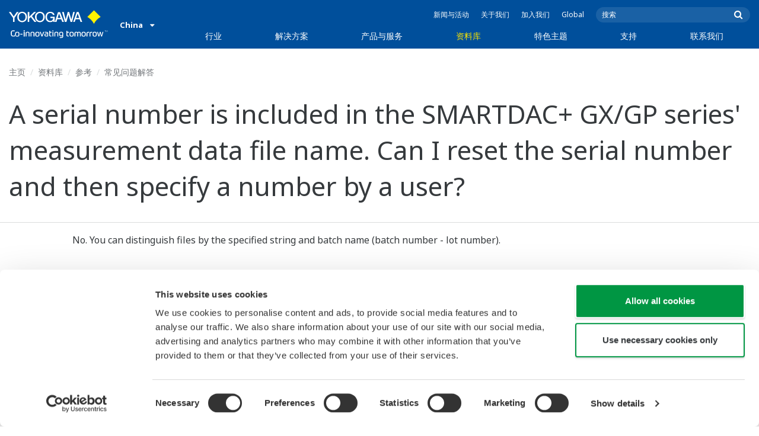

--- FILE ---
content_type: text/html; charset=UTF-8
request_url: https://www.yokogawa.com/cn/library/resources/faqs/ns-faq-gxgp-089-setting/
body_size: 39326
content:
<!DOCTYPE html>
<!--[if lt IE 9]>      <html class="no-js lt-ie9" id="ng-app" ng-app="app" lang="zh"> <![endif]-->
<!--[if gt IE 8]><!--> <html class="no-js gt-ie8" id="ng-app" ng-app="app" lang="zh"> <!--<![endif]-->
<head>
	
	<meta charset="utf-8">
	<meta http-equiv="X-UA-Compatible" content="IE=edge,chrome=1">
	<meta name="viewport" content="width=device-width, initial-scale=1, minimum-scale=1.0">
								<meta name="title" content="A serial number is included in the SMARTDAC+ GX/GP series' measurement data file name. Can I reset the serial number and then specify a number by a user? | Yokogawa China Co., Ltd.">
							<meta name="description" content="No. You can distinguish files by the specified string and batch name (batch number - lot number). | Yokogawa China Co., Ltd.">
			
	
			<meta class="swiftype" name="page_type" data-type="string" content="Default" />
		<meta class="swiftype" name="popularity" data-type="integer" content="3" />
		<meta class="swiftype" name="region" data-type="string" content="cn" />
		<meta class="swiftype" name="division" data-type="string" content="ia" />
				
					
	
	
	
			<title>A serial number is included in the SMARTDAC+ GX/GP series&#039; measurement data file name. Can I reset the serial number and then specify a number by a user? | Yokogawa China Co., Ltd.</title>
	
	
			<link rel="canonical" href="https://www.yokogawa.com/cn/library/resources/faqs/ns-faq-gxgp-089-setting/">
							<link rel="alternate" href="https://www.yokogawa.com/library/resources/faqs/ns-faq-gxgp-089-setting/" hreflang="x-default" />
					<link rel="alternate" href="https://www.yokogawa.com/us/library/resources/faqs/ns-faq-gxgp-089-setting/" hreflang="en-us" />
					<link rel="alternate" href="https://www.yokogawa.com/ca/library/resources/faqs/ns-faq-gxgp-089-setting/" hreflang="en-ca" />
					<link rel="alternate" href="https://www.yokogawa.com/mx/library/resources/faqs/ns-faq-gxgp-089-setting/" hreflang="en-mx" />
					<link rel="alternate" href="https://www.yokogawa.com/au/library/resources/faqs/ns-faq-gxgp-089-setting/" hreflang="en-au" />
					<link rel="alternate" href="https://www.yokogawa.com/in/library/resources/faqs/ns-faq-gxgp-089-setting/" hreflang="en-in" />
					<link rel="alternate" href="https://www.yokogawa.com/id/library/resources/faqs/ns-faq-gxgp-089-setting/" hreflang="en-id" />
					<link rel="alternate" href="https://www.yokogawa.com/my/library/resources/faqs/ns-faq-gxgp-089-setting/" hreflang="en-my" />
					<link rel="alternate" href="https://www.yokogawa.com/ph/library/resources/faqs/ns-faq-gxgp-089-setting/" hreflang="en-ph" />
					<link rel="alternate" href="https://www.yokogawa.com/sg/library/resources/faqs/ns-faq-gxgp-089-setting/" hreflang="en-sg" />
					<link rel="alternate" href="https://www.yokogawa.com/th/library/resources/faqs/ns-faq-gxgp-089-setting/" hreflang="en-th" />
					<link rel="alternate" href="https://www.yokogawa.com/vn/library/resources/faqs/ns-faq-gxgp-089-setting/" hreflang="en-vn" />
					<link rel="alternate" href="https://www.yokogawa.com/eu/library/resources/faqs/ns-faq-gxgp-089-setting/" hreflang="en-eu" />
					<link rel="alternate" href="https://www.yokogawa.com/uk/library/resources/faqs/ns-faq-gxgp-089-setting/" hreflang="en-gb" />
					<link rel="alternate" href="https://www.yokogawa.com/mea/library/resources/faqs/ns-faq-gxgp-089-setting/" hreflang="en-sa" />
					<link rel="alternate" href="https://www.yokogawa.com/za/library/resources/faqs/ns-faq-gxgp-089-setting/" hreflang="en-za" />
					<link rel="alternate" href="https://www.yokogawa.com/nl/library/resources/faqs/ns-faq-gxgp-089-setting/" hreflang="en-nl" />
					<link rel="alternate" href="https://www.yokogawa.com/es/library/resources/faqs/ns-faq-gxgp-089-setting/" hreflang="en-es" />
					<link rel="alternate" href="https://www.yokogawa.com/fr/library/resources/faqs/ns-faq-gxgp-089-setting/" hreflang="en-fr" />
					<link rel="alternate" href="https://www.yokogawa.com/no/library/resources/faqs/ns-faq-gxgp-089-setting/" hreflang="en-no" />
					<link rel="alternate" href="https://www.yokogawa.com/cis/library/resources/faqs/ns-faq-gxgp-089-setting/" hreflang="en-ru" />
					<link rel="alternate" href="https://www.yokogawa.com/cn/library/resources/faqs/ns-faq-gxgp-089-setting/" hreflang="en-cn" />
					<link rel="alternate" href="https://www.yokogawa.com/kr/library/resources/faqs/ns-faq-gxgp-089-setting/" hreflang="en-kr" />
					<link rel="alternate" href="https://www.yokogawa.com/tw/library/resources/faqs/ns-faq-gxgp-089-setting/" hreflang="en-tw" />
					<link rel="alternate" href="https://www.yokogawa.com/tr/library/resources/faqs/ns-faq-gxgp-089-setting/" hreflang="en-tr" />
					<link rel="alternate" href="https://www.yokogawa.com/it/library/resources/faqs/ns-faq-gxgp-089-setting/" hreflang="en-it" />
					<link rel="alternate" href="https://www.yokogawa.com/de/library/resources/faqs/ns-faq-gxgp-089-setting/" hreflang="en-de" />
					<link rel="alternate" href="https://www.yokogawa.com/pl/library/resources/faqs/ns-faq-gxgp-089-setting/" hreflang="en-pl" />
					<link rel="alternate" href="https://www.yokogawa.com/be-fr/library/resources/faqs/ns-faq-gxgp-089-setting/" hreflang="en-be" />
					<link rel="alternate" href="https://www.yokogawa.com/be-nl/library/resources/faqs/ns-faq-gxgp-089-setting/" hreflang="en-be" />
					<link rel="alternate" href="https://www.yokogawa.com/cz/library/resources/faqs/ns-faq-gxgp-089-setting/" hreflang="en-cz" />
					<link rel="alternate" href="https://www.yokogawa.com/sk/library/resources/faqs/ns-faq-gxgp-089-setting/" hreflang="en-sk" />
					<link rel="alternate" href="https://www.yokogawa.com/at/library/resources/faqs/ns-faq-gxgp-089-setting/" hreflang="en-at" />
					<link rel="alternate" href="https://www.yokogawa.com/hu/library/resources/faqs/ns-faq-gxgp-089-setting/" hreflang="en-hu" />
					<link rel="alternate" href="https://www.yokogawa.com/br/library/resources/faqs/ns-faq-gxgp-089-setting/" hreflang="en-br" />
					<link rel="alternate" href="https://www.yokogawa.com/sa-es/library/resources/faqs/ns-faq-gxgp-089-setting/" hreflang="en-cl" />
			
    
			<link rel="shortcut icon" href="/img/favicon.ico">
		<link rel="apple-touch-icon" sizes="57x57" href="/img/iphone_apple_touch_57x57.png">
	<link rel="apple-touch-icon" sizes="72x72" href="/img/ipad_72x72.png">
	<link rel="apple-touch-icon" sizes="114x114" href="/img/iphone4_retina_114x114.png">
	<link rel="apple-touch-icon" sizes="144x144" href="/img/ipad3_retina_144x144.png">

	
	
	
	        <link rel="stylesheet" href="/css/fonts/notosans-latin.css">
	
	
	        <link rel="stylesheet" href="/css/old/theme-ia-6fcb030abb.css">
		<style type="text/css">
			.is-aff {
				.accordion-container {
					font-size: 1.15em !important;
					p {
						font-size: inherit;
						line-height: inherit;
						font-weight: inherit;
					}
				}
			}
			.theme-ia {
				.embedded-messaging {
					.embeddedMessagingConversationButtonWrapper {
						button {
							bottom: 80px !important;
							right: 12px !important;
						}
					}
					iframe {
						bottom: 80px !important;
					}
				}
			}
		</style>
	
	
	
	
	
				<script>
			window.wl_global_vars = {
				THEME: "ia",
				TRANSLATE: {
					frontend: {"company":"\u516c\u53f8","edition_number":"\u7b2c::1\u7248","featured":"\u7279\u8272","industries":"\u884c\u4e1a","location":"\u4f4d\u7f6e","new":"\u65b0","new_in":"\u65b0","overview":"\u6982\u8ff0","products":"\u4ea7\u54c1","show_email":"\u663e\u793a\u7535\u5b50\u90ae\u4ef6","show_phone":"\u663e\u793a\u7535\u8bdd\u53f7\u7801","back_to_top":"Back to Top"},
				},
				REGION_TITLE: "China",
				REGION_ID: 24,
				REGION_CODE: "cn",
				YOKO_DIV: 'ia',
									COOKIE_LAW: 'EUCookieDisclaimerHide',
								CDN_LOCATION: '//web-material3.yokogawa.com',
				CSRF_TOKEN: 'JA5PFQtdrM4gbz0Zcm7DF31op33BAfLnkg8qrOE9',
				CONTACT_TEXT: '联络',
				CONTACT_LINK: 'https://www.yokogawa.com/cn/contact/',
				API_BASE: 'https://yc3.yokocms.com'
			};
		</script>
		
	<!--[if lt IE 9]>
		<script src="//cdnjs.cloudflare.com/ajax/libs/html5shiv/3.6.2/html5shiv.js"></script>
		<script src="//cdnjs.cloudflare.com/ajax/libs/respond.js/1.1.0/respond.min.js"></script>
		<script src="//cdnjs.cloudflare.com/ajax/libs/json2/20140204/json2.min.js"></script>
		<script src="//cdnjs.cloudflare.com/ajax/libs/es5-shim/4.1.7/es5-shim.min.js"></script>
        <script src="/js/old/ie-head-12aaeb70c8.js"></script>
	<![endif]-->

	
	

	
	<script data-cookieconsent="ignore">
    window.dataLayer = window.dataLayer || [];
    function gtag() {
        dataLayer.push(arguments);
    }
    gtag("consent", "default", {
        ad_personalization: "denied",
        ad_storage: "denied",
        ad_user_data: "denied",
        analytics_storage: "denied",
        functionality_storage: "denied",
        personalization_storage: "denied",
        security_storage: "granted",
        wait_for_update: 500,
    });
    gtag("set", "ads_data_redaction", true);
    gtag("set", "url_passthrough", true);
</script>

<!-- Google Tag Manager -->
<script data-cookieconsent="ignore">(function(w,d,s,l,i){w[l]=w[l]||[];w[l].push({'gtm.start':
new Date().getTime(),event:'gtm.js'});var f=d.getElementsByTagName(s)[0],
j=d.createElement(s),dl=l!='dataLayer'?'&l='+l:'';j.async=true;j.src=
'https://www.googletagmanager.com/gtm.js?id='+i+dl;f.parentNode.insertBefore(j,f);
})(window,document,'script','dataLayer','GTM-MJC3GV');</script>
<!-- End Google Tag Manager -->

<meta name="google-site-verification" content="tczuDBB4F2v2f7-UxzQDxRaR9HASN4I4nUMaTHeEkRA" />
<meta name="google-site-verification" content="WyCibap9kWHl34Uy2uEqwBoz7Om90pq-ZcVFQgoHdI8" /> 
<meta name="google-site-verification" content="Gfh8DTHvcroGyvDoAag0uuE0aeBRDP_nZkL1hOFeQkA" />
</head>
	<!--[if lt IE 9]><body class="lt-ie9 theme-ia  lang-zh layout-redesign resource-page" ng-controller="BaseController as baseCtrl" ng-class="{ 'active-mobile-menu': baseCtrl.activeMobileMenu }"> <![endif]-->
	<!--[if gt IE 8]><!--><body class="gt-ie8 theme-ia  lang-zh layout-redesign resource-page" ng-controller="BaseController as baseCtrl" ng-class="{ 'active-mobile-menu': baseCtrl.activeMobileMenu }"> <!--<![endif]-->

	<div id="top"></div>
	<div data-elastic-exclude>
		
		<!-- Google Tag Manager (noscript) -->
<noscript><iframe src="https://www.googletagmanager.com/ns.html?id=GTM-MJC3GV"
height="0" width="0" style="display:none;visibility:hidden"></iframe></noscript>
<!-- End Google Tag Manager (noscript) -->

		
			<nav class="mobile-menu">
	<div class="mobile-searchbox">
					<!-- static search box -->
<form action="https://www.yokogawa.com/cn/search" method="get" autocomplete="off" class="search-form" id="swiftype-search-form-rendered">
	<input autocomplete="off" type="text" class="search-form-input" name="q" title="搜索" x-webkit-speech="" x-webkit-grammar="builtin:search" lang="en" dir="ltr" spellcheck="false" style="outline: none;" placeholder="搜索" value="" />
	<input type="submit" value="submit" class="search-form-submit" title="搜索" />
	<div class="search-form-icon"></div>
</form>
			</div>

	<ul ng-if="baseCtrl.fullNavList[baseCtrl.currentMenuDepth]" ng-cloak>
		<li class="mobile-menu-back left-arrow" ng-show="baseCtrl.fullNavList[baseCtrl.currentMenuDepth].parent">
			<a href="#" ng-click="baseCtrl.handleNavigationClick($event, baseCtrl.fullNavList[baseCtrl.currentMenuDepth].parent)" ng-show="baseCtrl.fullNavList[baseCtrl.fullNavList[baseCtrl.currentMenuDepth].parent].name">
				{{ baseCtrl.fullNavList[baseCtrl.fullNavList[baseCtrl.currentMenuDepth].parent].name }}
			</a>
			<a href="#" ng-click="baseCtrl.handleNavigationClick($event, baseCtrl.fullNavList[baseCtrl.currentMenuDepth].parent)" ng-hide="baseCtrl.fullNavList[baseCtrl.fullNavList[baseCtrl.currentMenuDepth].parent].name">
				菜单
			</a>
		</li>
		<li class="mobile-menu-browse-all" ng-if="baseCtrl.fullNavList[baseCtrl.currentMenuDepth].name">
			<a ng-href="{{ baseCtrl.fullNavList[baseCtrl.currentMenuDepth].url }}">
				{{ baseCtrl.fullNavList[baseCtrl.currentMenuDepth].name }}
			</a>
		</li>
		<li ng-repeat="child in baseCtrl.fullNavList[baseCtrl.currentMenuDepth].children" ng-class="{ 'right-arrow': baseCtrl.fullNavList[child].children.length, 'is-offsite': baseCtrl.fullNavList[child].offsite, 'is-active': child === baseCtrl.currentMenuItem }" ng-if="!baseCtrl.fullNavList[child].hidden && !baseCtrl.fullNavList[child].discontinued">
			<a href="#" ng-click="baseCtrl.handleNavigationClick($event, child)" ng-if="baseCtrl.fullNavList[child].children.length">
				{{ baseCtrl.fullNavList[child].name }}
			</a>
			<a ng-href="{{ baseCtrl.fullNavList[child].url }}" ng-if="!baseCtrl.fullNavList[child].children.length" ng-attr-target="{{ (baseCtrl.fullNavList[child].offsite) ? '_blank' : undefined }}">
				{{ baseCtrl.fullNavList[child].name }}
			</a>
		</li>

					<li ng-if="!baseCtrl.fullNavList[baseCtrl.currentMenuDepth].parent">
				<a href="https://www.yokogawa.com/cn/news/">
					新闻与活动
				</a>
			</li>
					<li ng-if="!baseCtrl.fullNavList[baseCtrl.currentMenuDepth].parent">
				<a href="https://www.yokogawa.com/cn/about/">
					关于我们
				</a>
			</li>
					<li ng-if="!baseCtrl.fullNavList[baseCtrl.currentMenuDepth].parent">
				<a href="https://www.yokogawa.com/cn/about/careers/">
					加入我们
				</a>
			</li>
					<li ng-if="!baseCtrl.fullNavList[baseCtrl.currentMenuDepth].parent">
				<a href="/#set-region">
					Global
				</a>
			</li>
			</ul>

	<div class="loading mobile-menu-loading" ng-if="!baseCtrl.fullNavList[baseCtrl.currentMenuDepth]">
		<div class="loading-animation">
			<div class="loading-ball"></div>
			<div class="loading-ball"></div>
			<div class="loading-ball"></div>
		</div>
		<div class="loading-message">加载中</div>
	</div>
</nav>

	<div class="global-container">
		<header id="geoBanner" class="prompt-geolocate" ng-class="{ 'is-visible': baseCtrl.showGeoBanner() }" ng-cloak>
		<div class="prompt-container">
			<span class="prompt-close" ng-click="baseCtrl.closeGeoBanner()"></span>
			<span class="content"></span>
		</div>
	</header>

<header class="main-header">
	<div class="main-header-container">
		<div class="row">
			<div class="columns">
				<div class="main-header-inner">
					<div class="main-header-left">
						<div class="logo">
															<a href="https://www.yokogawa.com/cn/">
									<span class="logo-text">Yokogawa | Co-innovating Tomorrow</span>
									<svg width="138" height="39" viewBox="0 0 138 39" fill="none" xmlns="http://www.w3.org/2000/svg">
	<g id="logo-ia">
		<path id="logo-icon" d="M118.53 18.84C120.65 14.7 123.75 11.51 127.8 9.27C127.8 9.28 118.54 0.01 118.54 0C113.9 4.65 111.17 7.36 109.27 9.27C113.19 11.41 116.24 14.51 118.53 18.84Z" fill="#FFF200"/>
		<g id="logo-type">
			<path id="Vector" d="M7.83 16.21H5.73V10.56L0 2.43H2.66L6.77 8.53L10.9 2.44H13.53L7.83 10.51V16.21Z" fill="white"/>
			<path id="Vector_2" d="M18.55 14.76C16.51 14.76 13.79 13.57 13.79 9.28C13.79 5.36 16.38 3.8 18.42 3.8C20.28 3.8 23.13 5.02 23.13 9.45C23.13 13.82 19.99 14.76 18.55 14.76ZM18.41 2.02C17.37 2.02 11.66 2.48 11.66 9.43C11.66 15.97 17.38 16.57 18.47 16.58C19.62 16.59 25.26 15.92 25.26 9.26C25.27 2.94 20.19 2.02 18.41 2.02Z" fill="white"/>
			<path id="Vector_3" d="M28.4 16.2H26.31V2.43H28.53V8.95L35.02 2.43H37.87L32.14 8.18L38.32 16.2L35.64 16.21L30.53 9.46L28.4 11.48V16.2Z" fill="white"/>
			<path id="Vector_4" d="M43.29 14.75C41.3 14.75 38.56 13.68 38.56 9.28C38.56 5.07 41.31 3.81 43.24 3.81C45.67 3.81 47.84 5.61 47.84 9.19C47.84 13.82 44.9 14.75 43.29 14.75ZM43.3 1.99C41.31 2.06 36.36 3.08 36.36 9.17C36.36 15.89 41.72 16.57 43.36 16.56C45.2 16.55 50.02 15.26 50.04 9.22C50.07 1.99 43.22 1.99 43.3 1.99Z" fill="white"/>
			<path id="Vector_5" d="M57.81 8.96L63.78 8.97L63.76 16.15H62.11L61.87 14.82C60.58 16.08 59.29 16.52 57.2 16.52C54.19 16.51 50.9 14.12 50.9 9.22C50.9 5.89 53.01 2.08 57.44 2.1C59.78 2.1 63.04 2.88 63.6 6.51L61.43 6.5C61.16 5.59 60.38 3.8 57.62 3.8C55.36 3.8 53.13 5.18 53.13 9.37C53.13 13.34 55.61 14.8 57.51 14.8C59.37 14.8 61.13 14.17 61.84 10.86H57.83L57.81 8.96Z" fill="white"/>
			<path id="Vector_6" d="M67.99 10.61L69.87 4.43L70.27 5.54L72.15 10.61H67.99ZM71.27 2.46L68.44 2.47L64.04 16.21H66.3L67.47 12.4L72.86 12.39L74.38 16.18L76.69 16.16L71.27 2.46Z" fill="white"/>
			<path id="Vector_7" d="M74.14 2.44H76.49C78.34 9.92 78.7 11.23 79.11 12.69C79.43 11.31 80.1 9.51 81.92 2.44H84.05C86.2 10.06 86.52 11.24 86.99 12.77C87.31 11.49 87.76 9.97 89.6 2.44H91.83L88.14 16.18L85.94 16.21C84.15 10.11 83.93 9.37 83.03 6.16C82.29 8.72 82.14 9.38 80.23 16.2H77.96L74.14 2.44Z" fill="white"/>
			<path id="Vector_8" d="M93.7 10.67L95.82 4.57V4.54L97.96 10.67H93.7ZM97.2 2.41H94.49L89.62 16.18H91.79L93.04 12.5L98.52 12.51L99.85 16.18L102.13 16.17L97.2 2.41Z" fill="white"/>
		</g>
		<g id="logo-tagline">
			<path id="Vector_9" d="M21.86 30.12H20.61V36.44H21.86V30.12Z" fill="white"/>
			<path id="Vector_10" d="M44.42 30.13L46.11 35.05L47.84 30.13H49.15L46.75 36.44H45.43L43.03 30.13H44.42Z" fill="white"/>
			<path id="Vector_11" d="M61.97 30.12H60.71V36.44H61.97V30.12Z" fill="white"/>
			<path id="Vector_12" d="M21.88 27.98H20.61V29.28H21.88V27.98Z" fill="white"/>
			<path id="Vector_13" d="M61.97 27.98H60.69V29.28H61.97V27.98Z" fill="white"/>
			<path id="Vector_14" d="M53.61 32.4C53.61 31.54 53.34 31.15 52.22 31.15H50.06V30.12H52.24C53.19 30.12 54.82 30.31 54.82 32.03V35.44C54.82 36.18 54.5 36.42 53.86 36.42H51.66C50.43 36.42 49.48 36.09 49.48 34.34C49.48 32.68 50.64 32.4 51.58 32.4H53.61ZM53.62 35.06V33.39L51.85 33.4C51.19 33.4 50.66 33.4 50.66 34.34C50.66 35.03 50.79 35.4 51.8 35.4H53.33C53.55 35.39 53.62 35.23 53.62 35.06Z" fill="white"/>
			<path id="Vector_15" d="M63.4 36.44V31.98C63.4 31.25 63.62 30.72 64.06 30.4C64.5 30.08 65.2 29.92 66.14 29.92C67.08 29.92 67.77 30.08 68.21 30.4C68.65 30.72 68.87 31.24 68.87 31.98V36.44H67.62V32.24C67.62 31.63 67.58 31.23 66.96 31.07C66.55 30.96 65.71 30.98 65.31 31.07C64.78 31.19 64.65 31.47 64.65 32.24V36.44H63.4Z" fill="white"/>
			<path id="Vector_16" d="M56.14 28.63H57.4V30.12H59.57V31.18H57.4V34.11C57.4 34.38 57.42 34.6 57.44 34.77C57.49 35.13 57.65 35.28 57.94 35.34C58.08 35.37 58.28 35.39 58.5 35.39H59.38V36.43H58.52C58.04 36.43 57.65 36.39 57.34 36.32C56.74 36.17 56.38 35.85 56.24 35.24C56.17 34.95 56.14 34.58 56.14 34.14V28.63Z" fill="white"/>
			<path id="Vector_17" d="M21.86 30.12H20.61V36.44H21.86V30.12Z" fill="white"/>
			<path id="Vector_18" d="M21.88 27.98H20.61V29.28H21.88V27.98Z" fill="white"/>
			<path id="Vector_19" d="M18.99 32.69H15.82V33.84H18.99V32.69Z" fill="white"/>
			<path id="Vector_20" d="M127.27 31.67L126.02 36.47H124.72L122.89 30.13H124.15L125.38 35.12L126.69 30.13H127.92L129.16 35.14L130.47 30.13H131.64L129.77 36.47H128.48L127.27 31.67Z" fill="white"/>
			<path id="Vector_21" d="M135.08 27.97V28.13H134.33V30.09H134.14V28.13H133.39V27.97H135.08Z" fill="white"/>
			<path id="Vector_22" d="M136.56 30.09H136.3L135.58 28.13C135.58 28.22 135.58 30.09 135.58 30.09H135.41V27.97H135.7L136.42 29.97L137.14 27.97H137.44V30.09H137.27V28.13L136.56 30.09Z" fill="white"/>
			<path id="Vector_23" d="M112.44 36.47V32.13C112.44 31.03 112.96 30.44 113.82 30.22C114.11 30.15 114.43 30.11 114.78 30.11C114.78 30.11 115.95 30.1 116.18 30.12C116.18 30.12 116.19 31.04 116.18 31.19C115.96 31.2 115.28 31.17 114.9 31.18C114.62 31.19 114.4 31.21 114.24 31.26C113.76 31.41 113.7 31.8 113.7 32.42V36.47H112.44V36.47Z" fill="white"/>
			<path id="Vector_24" d="M108.14 36.47V32.13C108.14 31.03 108.66 30.44 109.52 30.22C109.81 30.15 110.13 30.11 110.48 30.11C110.48 30.11 111.65 30.1 111.88 30.12C111.88 30.12 111.89 31.04 111.88 31.19C111.66 31.2 110.98 31.17 110.59 31.18C110.31 31.19 110.09 31.21 109.93 31.26C109.45 31.41 109.39 31.8 109.39 32.42V36.47H108.14V36.47Z" fill="white"/>
			<path id="Vector_25" d="M99.49 30.4C99.07 30.09 98.45 29.94 97.63 29.94C96.82 29.94 96.08 30.21 95.76 30.65C95.44 30.21 94.7 29.94 93.89 29.94C93.07 29.94 92.45 30.09 92.03 30.4C91.61 30.71 91.4 31.24 91.4 31.99V36.46H92.66V32.56C92.66 31.86 92.59 31.26 93.21 31.07C93.61 30.95 94.33 30.98 94.59 31.07C95.18 31.27 95.15 31.75 95.14 32.83V36.46H96.38V32.83C96.36 31.75 96.34 31.27 96.93 31.07C97.19 30.98 97.91 30.95 98.31 31.07C98.93 31.26 98.86 31.86 98.86 32.56V36.46H100.12V31.99C100.12 31.24 99.91 30.71 99.49 30.4Z" fill="white"/>
			<path id="Vector_26" d="M23.3 36.44V31.98C23.3 31.25 23.52 30.72 23.96 30.4C24.41 30.08 25.1 29.92 26.04 29.92C26.98 29.92 27.67 30.08 28.11 30.4C28.55 30.72 28.77 31.24 28.77 31.98V36.44H27.52V32.24C27.52 31.63 27.48 31.23 26.86 31.07C26.45 30.96 25.61 30.98 25.21 31.07C24.69 31.19 24.55 31.47 24.55 32.24V36.44H23.3Z" fill="white"/>
			<path id="Vector_27" d="M30.16 36.44V31.98C30.16 31.25 30.38 30.72 30.83 30.4C31.27 30.08 31.96 29.92 32.9 29.92C33.84 29.92 34.53 30.08 34.98 30.4C35.42 30.72 35.64 31.24 35.64 31.98V36.44H34.38V32.24C34.38 31.63 34.34 31.23 33.72 31.07C33.31 30.96 32.46 30.98 32.07 31.07C31.54 31.19 31.41 31.47 31.41 32.24V36.44H30.16Z" fill="white"/>
			<path id="Vector_28" d="M80.18 28.63H81.44V30.12H83.61V31.18H81.44V34.11C81.44 34.38 81.45 34.6 81.48 34.77C81.53 35.13 81.69 35.28 81.98 35.34C82.12 35.37 82.32 35.39 82.54 35.39H83.42V36.43H82.55C82.07 36.43 81.68 36.39 81.38 36.32C80.78 36.17 80.42 35.85 80.28 35.24C80.21 34.95 80.18 34.58 80.18 34.14V28.63V28.63Z" fill="white"/>
			<path id="Vector_29" d="M39.71 29.95C40.63 29.95 41.4 30.06 41.92 30.58C42.15 30.81 42.32 31.12 42.43 31.51C42.54 31.9 42.59 32.38 42.59 32.97V33.64C42.59 34.22 42.54 34.71 42.43 35.1C42.32 35.49 42.15 35.8 41.92 36.03C41.46 36.49 40.72 36.66 39.71 36.66C38.71 36.66 37.97 36.5 37.5 36.03C37.27 35.8 37.1 35.49 36.99 35.1C36.88 34.71 36.83 34.22 36.83 33.64V32.97C36.83 32.38 36.88 31.9 36.99 31.51C37.1 31.12 37.27 30.81 37.5 30.58C38.02 30.06 38.85 29.95 39.71 29.95ZM41.32 32.97C41.32 32.54 41.29 32.2 41.25 31.94C41.21 31.68 41.13 31.48 41.01 31.35C40.78 31.07 40.4 31.01 39.71 31.01C39.16 31.01 38.67 31.04 38.42 31.35C38.3 31.49 38.22 31.69 38.18 31.94C38.13 32.2 38.12 32.54 38.12 32.97V33.64C38.12 34.07 38.14 34.42 38.18 34.67C38.22 34.93 38.3 35.12 38.42 35.27C38.66 35.56 39.08 35.61 39.71 35.61C40.49 35.61 40.81 35.51 41.01 35.27C41.13 35.13 41.21 34.93 41.25 34.67C41.29 34.41 41.32 34.07 41.32 33.64V32.97Z" fill="white"/>
			<path id="Vector_30" d="M87.39 29.93C88.3 29.93 89.08 30.04 89.6 30.56C89.83 30.79 90 31.1 90.11 31.49C90.22 31.87 90.27 32.36 90.27 32.95V33.62C90.27 34.21 90.22 34.7 90.11 35.08C90 35.47 89.83 35.78 89.6 36.01C89.14 36.47 88.4 36.64 87.39 36.64C86.39 36.64 85.65 36.48 85.18 36.01C84.95 35.78 84.78 35.47 84.67 35.08C84.56 34.7 84.51 34.21 84.51 33.62V32.95C84.51 32.36 84.56 31.87 84.67 31.49C84.78 31.1 84.95 30.79 85.18 30.56C85.7 30.04 86.52 29.93 87.39 29.93ZM89 32.95C89 32.52 88.97 32.18 88.93 31.92C88.88 31.66 88.81 31.47 88.69 31.33C88.46 31.05 88.08 30.99 87.4 30.99C86.85 30.99 86.36 31.02 86.1 31.33C85.98 31.47 85.91 31.67 85.86 31.92C85.82 32.18 85.8 32.52 85.8 32.95V33.62C85.8 34.05 85.82 34.4 85.86 34.65C85.91 34.91 85.98 35.1 86.1 35.25C86.34 35.54 86.76 35.59 87.4 35.59C88.18 35.59 88.5 35.49 88.69 35.25C88.81 35.11 88.89 34.91 88.93 34.65C88.97 34.39 89 34.05 89 33.62V32.95Z" fill="white"/>
			<path id="Vector_31" d="M104.14 29.93C105.05 29.93 105.83 30.04 106.35 30.56C106.58 30.79 106.75 31.1 106.86 31.49C106.97 31.87 107.02 32.36 107.02 32.95V33.62C107.02 34.21 106.97 34.7 106.86 35.08C106.76 35.47 106.58 35.78 106.35 36.01C105.89 36.47 105.15 36.64 104.14 36.64C103.14 36.64 102.4 36.48 101.93 36.01C101.7 35.78 101.53 35.47 101.42 35.08C101.31 34.7 101.25 34.21 101.25 33.62V32.95C101.25 32.36 101.3 31.87 101.42 31.49C101.53 31.1 101.7 30.79 101.93 30.56C102.45 30.04 103.28 29.93 104.14 29.93ZM105.74 32.95C105.74 32.52 105.72 32.18 105.67 31.92C105.63 31.66 105.55 31.47 105.43 31.33C105.2 31.05 104.81 30.99 104.13 30.99C103.58 30.99 103.09 31.02 102.83 31.33C102.71 31.47 102.63 31.67 102.59 31.92C102.55 32.18 102.53 32.52 102.53 32.95V33.62C102.53 34.05 102.55 34.4 102.59 34.65C102.63 34.91 102.71 35.1 102.83 35.25C103.07 35.54 103.49 35.59 104.13 35.59C104.91 35.59 105.23 35.49 105.43 35.25C105.55 35.11 105.63 34.91 105.67 34.65C105.71 34.39 105.74 34.05 105.74 33.62V32.95Z" fill="white"/>
			<path id="Vector_32" d="M119.57 29.93C120.48 29.93 121.26 30.04 121.78 30.56C122.01 30.79 122.18 31.1 122.28 31.49C122.39 31.87 122.44 32.36 122.44 32.95V33.62C122.44 34.21 122.39 34.7 122.28 35.08C122.17 35.47 122 35.78 121.78 36.01C121.32 36.47 120.58 36.64 119.57 36.64C118.57 36.64 117.83 36.48 117.36 36.01C117.13 35.78 116.96 35.47 116.85 35.08C116.74 34.7 116.69 34.21 116.69 33.62V32.95C116.69 32.36 116.74 31.87 116.85 31.49C116.96 31.1 117.13 30.79 117.36 30.56C117.88 30.04 118.7 29.93 119.57 29.93ZM121.17 32.95C121.17 32.52 121.15 32.18 121.11 31.92C121.06 31.66 120.99 31.47 120.87 31.33C120.63 31.05 120.25 30.99 119.57 30.99C119.02 30.99 118.53 31.02 118.27 31.33C118.16 31.47 118.07 31.67 118.03 31.92C117.99 32.18 117.97 32.52 117.97 32.95V33.62C117.97 34.05 117.99 34.4 118.03 34.65C118.07 34.91 118.16 35.1 118.27 35.25C118.51 35.54 118.93 35.59 119.57 35.59C120.35 35.59 120.67 35.49 120.87 35.25C120.98 35.11 121.06 34.91 121.11 34.65C121.15 34.39 121.17 34.05 121.17 33.62V32.95Z" fill="white"/>
			<path id="Vector_33" d="M14.46 31.5C14.35 31.11 14.19 30.8 13.95 30.57C13.43 30.05 12.65 29.94 11.74 29.94C9.04 29.94 8.94 31.09 8.62 32.91C8.33 34.56 8.31 35.36 6.86 35.36H5.71C4.14 35.36 4.04 33.84 4.04 33.12C4.04 32.7 4.03 31.72 4.03 31.46C4.03 29.01 5.2 29.12 5.77 29.12H8.02V28H5.72C4.41 28 2.68 28.49 2.68 31.46V33.04C2.68 35.17 3.54 36.48 5.79 36.48H6.89C8.93 36.48 9.53 35.6 9.89 33.09C10.16 31.23 10.32 31 11.74 31C12.42 31 12.8 31.06 13.03 31.34C13.14 31.48 13.23 31.68 13.27 31.93C13.31 32.19 13.34 32.53 13.34 32.97V33.64C13.34 34.07 13.31 34.42 13.27 34.67C13.23 34.93 13.15 35.12 13.03 35.27C12.84 35.5 12.51 35.63 11.74 35.63C10.92 35.63 10.16 35.42 10.03 34.85C9.86 35.44 9.72 35.67 9.46 36.03C9.71 36.32 10.28 36.67 11.74 36.67C12.75 36.67 13.49 36.5 13.95 36.04C14.18 35.81 14.35 35.5 14.46 35.11C14.57 34.73 14.62 34.23 14.62 33.65V32.98C14.62 32.37 14.57 31.88 14.46 31.5Z" fill="white"/>
			<path id="Vector_34" d="M75.58 31.61C75.4 30.78 74.9 30.35 74.3 30.14C73.52 29.85 72.13 29.86 71.4 30.14C70.65 30.43 70.28 30.93 70.11 31.69C69.98 32.32 69.96 33.79 70.13 34.5C70.3 35.24 70.67 35.76 71.39 36.03C72.12 36.3 73.25 36.28 73.83 36.09C74.09 36.01 74.29 35.88 74.45 35.73V35.84C74.45 36.5 74.35 36.95 74.08 37.2C73.82 37.45 73.39 37.55 72.82 37.55C71.63 37.55 71.5 37.54 70.91 37.53V38.6C71.05 38.6 72.06 38.62 72.32 38.62C73.58 38.62 73.83 38.56 74.13 38.47C74.85 38.25 75.3 37.86 75.53 37.13C75.64 36.78 75.7 36.35 75.7 35.84V32.76C75.69 32.33 75.65 31.96 75.58 31.61ZM74.38 34.36C74.3 34.77 74.06 35.01 73.67 35.1C73.25 35.2 72.42 35.21 72 35.09C71.56 34.97 71.37 34.65 71.32 34.17C71.26 33.67 71.26 32.5 71.32 32C71.37 31.49 71.56 31.19 71.99 31.08C72.41 30.97 73.29 30.97 73.72 31.08C74.28 31.23 74.35 31.7 74.38 32C74.45 32.46 74.47 33.91 74.38 34.36Z" fill="white"/>
		</g>
	</g>
</svg>
								</a>
													</div>

						
													<div class="region-selector">
								<a ng-class="{ 'active': baseCtrl.activeLocationMenu }" href="http://www.yokogawa.com/index.htm?mode=pc" ng-click="baseCtrl.toggleLocationMenu($event)">
									<span class="region-selector-text">
										China
									</span>
									<span class="region-selector-text-small">
										CN
									</span>&nbsp;&nbsp;
									<span class="fa fa-caret-down"></span>
								</a>
							</div>
											</div>

					<div class="main-header-right">
						<nav class="secondary-nav">
							<div class="links">
								<ul>
																			<li>
											<a href="https://www.yokogawa.com/cn/news/" title="新闻与活动">
												新闻与活动
											</a>
										</li>
																			<li>
											<a href="https://www.yokogawa.com/cn/about/" title="关于我们">
												关于我们
											</a>
										</li>
																			<li>
											<a href="https://www.yokogawa.com/cn/about/careers/" title="加入我们">
												加入我们
											</a>
										</li>
																			<li>
											<a href="/#set-region" title="Global">
												Global
											</a>
										</li>
																	</ul>
							</div>

							<div class="searchbox">
																	<script>
	function returnFilter() {
		var regionCode = 'cn';
		var division = '';
		var filters = {
			'page': {
				'region': [regionCode]
			}
		};
		if (division !== 'ia') {
			if (division === 'aff') {
				filters.page.division = [division];
				if (regionCode === 'ymi') {
					filters.page.region.push('gl');
					filters.page.division.push('tmi');
				} else if (regionCode === 'jp-ymi') {
					filters.page.region.push('jp');
					filters.page.division.push('tmi');
				}
			} else if (division === 'tmi') {
				var yca = ['us','ca','mx'];
				if (yca.indexOf(regionCode) >= 0) {
					filters.page.division = [division];
				}
			}
		}

		return filters;
	}
</script>
									<!-- static search box -->
<form action="https://www.yokogawa.com/cn/search" method="get" autocomplete="off" class="search-form" id="swiftype-search-form-rendered">
	<input autocomplete="off" type="text" class="search-form-input" name="q" title="搜索" x-webkit-speech="" x-webkit-grammar="builtin:search" lang="en" dir="ltr" spellcheck="false" style="outline: none;" placeholder="搜索" value="" />
	<input type="submit" value="submit" class="search-form-submit" title="搜索" />
	<div class="search-form-icon"></div>
</form>
															</div>
						</nav>

													<nav class="primary-nav">
	
	<ul class="primary-nav-top-level">
									<li ng-class="{ 'hover': baseCtrl.activeMenuItem === 'industries' && baseCtrl.activeDesktopMenu, 'active': baseCtrl.isCurrent('/cn/industries/') }" ng-mouseover="baseCtrl.mouseEnterMenuItem('industries');" ng-mouseleave="baseCtrl.mouseLeaveMenuItem();"><a href="/cn/industries/">行业</a></li>
												<li ng-class="{ 'hover': baseCtrl.activeMenuItem === 'solutions' && baseCtrl.activeDesktopMenu, 'active': baseCtrl.isCurrent('/cn/solutions/solutions/') }" ng-mouseover="baseCtrl.mouseEnterMenuItem('solutions');" ng-mouseleave="baseCtrl.mouseLeaveMenuItem();"><a href="/cn/solutions/solutions/">解决方案</a></li>
												<li ng-class="{ 'hover': baseCtrl.activeMenuItem === 'products-and-services' && baseCtrl.activeDesktopMenu, 'active': baseCtrl.isCurrent('/cn/solutions/products-and-services/') }" ng-mouseover="baseCtrl.mouseEnterMenuItem('products-and-services');" ng-mouseleave="baseCtrl.mouseLeaveMenuItem();"><a href="/cn/solutions/products-and-services/">产品与服务</a></li>
												<li ng-class="{ 'hover': baseCtrl.activeMenuItem === 'technical_library' && baseCtrl.activeDesktopMenu, 'active': baseCtrl.isCurrent('/cn/library/') }" ng-mouseover="baseCtrl.mouseEnterMenuItem('technical_library');" ng-mouseleave="baseCtrl.mouseLeaveMenuItem();"><a href="/cn/library/">资料库</a></li>
												<li ng-class="{ 'hover': baseCtrl.activeMenuItem === 'featured-topics' && baseCtrl.activeDesktopMenu, 'active': baseCtrl.isCurrent('/cn/solutions/featured-topics/') }" ng-mouseover="baseCtrl.mouseEnterMenuItem('featured-topics');" ng-mouseleave="baseCtrl.mouseLeaveMenuItem();"><a href="/cn/solutions/featured-topics/">特色主题</a></li>
												<li ng-class="{ 'hover': baseCtrl.activeMenuItem === 'support' && baseCtrl.activeDesktopMenu, 'active': baseCtrl.isCurrent('/cn/support/') }" ng-mouseover="baseCtrl.mouseEnterMenuItem('support');" ng-mouseleave="baseCtrl.mouseLeaveMenuItem();"><a href="/cn/support/">支持</a></li>
												<li ng-class="{ 'active': baseCtrl.isCurrent('/cn/contact/') }"><a href="/cn/contact/">联系我们</a></li>
						</ul>
</nav>
											</div>
				</div>

									<div class="main-header-sticky-content" data-localscroll>
						<div class="main-header-sticky-title">
															<span>A serial number is included in the SMARTDAC+ GX/GP series' measurement data file name. Can I reset the serial number and then specify a number by a user?</span>
													</div>
						<div class="main-header-sticky-search">
							<div class="searchbox">
																	<!-- static search box -->
<form action="https://www.yokogawa.com/cn/search" method="get" autocomplete="off" class="search-form" id="swiftype-search-form-rendered">
	<input autocomplete="off" type="text" class="search-form-input" name="q" title="搜索" x-webkit-speech="" x-webkit-grammar="builtin:search" lang="en" dir="ltr" spellcheck="false" style="outline: none;" placeholder="搜索" value="" />
	<input type="submit" value="submit" class="search-form-submit" title="搜索" />
	<div class="search-form-icon"></div>
</form>
															</div>

							<div class="main-header-sticky-search-button">
								<button type="button" data-sticky-search-toggle>
									<i class="fa fa-search" aria-label="show search form"></i>
									<i class="fa fa-times" aria-label="hide search form"></i>
								</button>
							</div>
						</div>
					</div>
				
				<a href="#" class="hamburger" ng-click="baseCtrl.toggleMobileNavigation($event)">
					<i class="fa fa-bars"></i>
				</a>
			</div>
		</div>
	</div>

	
			<nav class="mega-menu" ng-class="{ 'active': baseCtrl.activeDesktopMenu }" ng-mouseleave="baseCtrl.mouseLeaveMenuItem()" ng-mouseover="baseCtrl.preventMenuClose()" ng-cloak>
						<div ng-show="baseCtrl.activeMenuItem === 'industries'" class="mega-menu-industries">
									<div class="mega-menu-container rm-p-left">
						<div class="mega-menu-col-container">
							<div class="mega-menu-col mega-menu-col-1">
								<ul class="mega-menu-links">
																			<li class=" is-parent"  ng-init="baseCtrl.preloadImage('//web-material3.yokogawa.com/24/6181/files/Category-Thumbnail-600x300-oil-gas.jpg')" ng-class="{ 'is-active': baseCtrl.currentSubmenu.level1 === 'industries-石油和天然气' }" ng-mouseover="baseCtrl.setCurrentMegaMenuThumb('//web-material3.yokogawa.com/24/6181/files/Category-Thumbnail-600x300-oil-gas.jpg', 'https://www.yokogawa.com/cn/industries/oil-gas/'); baseCtrl.setSubmenu('industries-石油和天然气', null)">
		<a href="https://www.yokogawa.com/cn/industries/oil-gas/" title="石油和天然气">
		石油和天然气
	</a>
	</li>
																			<li class=" is-parent"  ng-init="baseCtrl.preloadImage('//web-material3.yokogawa.com/24/6187/files/7_oil-gas-downstream-th.jpg')" ng-class="{ 'is-active': baseCtrl.currentSubmenu.level1 === 'industries-油气下游' }" ng-mouseover="baseCtrl.setCurrentMegaMenuThumb('//web-material3.yokogawa.com/24/6187/files/7_oil-gas-downstream-th.jpg', 'https://www.yokogawa.com/cn/industries/oil-gas-downstream/'); baseCtrl.setSubmenu('industries-油气下游', null)">
		<a href="https://www.yokogawa.com/cn/industries/oil-gas-downstream/" title="油气下游">
		油气下游
	</a>
	</li>
																			<li class=" is-parent"  ng-init="baseCtrl.preloadImage('//web-material3.yokogawa.com/24/6677/files/Category-Thumbnail-600x300-lng-supply.webp')" ng-class="{ 'is-active': baseCtrl.currentSubmenu.level1 === 'industries-lng供应链' }" ng-mouseover="baseCtrl.setCurrentMegaMenuThumb('//web-material3.yokogawa.com/24/6677/files/Category-Thumbnail-600x300-lng-supply.webp', 'https://www.yokogawa.com/cn/industries/lng-supply-chain/'); baseCtrl.setSubmenu('industries-lng供应链', null)">
		<a href="https://www.yokogawa.com/cn/industries/lng-supply-chain/" title="LNG供应链">
		LNG供应链
	</a>
	</li>
																			<li class=" is-parent"  ng-init="baseCtrl.preloadImage('//web-material3.yokogawa.com/24/6675/files/15_chemical-th.jpg')" ng-class="{ 'is-active': baseCtrl.currentSubmenu.level1 === 'industries-化工' }" ng-mouseover="baseCtrl.setCurrentMegaMenuThumb('//web-material3.yokogawa.com/24/6675/files/15_chemical-th.jpg', 'https://www.yokogawa.com/cn/industries/chemical/'); baseCtrl.setSubmenu('industries-化工', null)">
		<a href="https://www.yokogawa.com/cn/industries/chemical/" title="化工">
		化工
	</a>
	</li>
																			<li class=" is-parent"  ng-init="baseCtrl.preloadImage('//web-material3.yokogawa.com/24/762/files/21_power-th.jpg')" ng-class="{ 'is-active': baseCtrl.currentSubmenu.level1 === 'industries-电力' }" ng-mouseover="baseCtrl.setCurrentMegaMenuThumb('//web-material3.yokogawa.com/24/762/files/21_power-th.jpg', 'https://www.yokogawa.com/cn/industries/power/'); baseCtrl.setSubmenu('industries-电力', null)">
		<a href="https://www.yokogawa.com/cn/industries/power/" title="电力">
		电力
	</a>
	</li>
																			<li class=" is-parent"  ng-init="baseCtrl.preloadImage('//web-material3.yokogawa.com/24/758/files/26_renewable-energy-th.jpg')" ng-class="{ 'is-active': baseCtrl.currentSubmenu.level1 === 'industries-可再生能源' }" ng-mouseover="baseCtrl.setCurrentMegaMenuThumb('//web-material3.yokogawa.com/24/758/files/26_renewable-energy-th.jpg', 'https://www.yokogawa.com/cn/industries/renewable-energy/'); baseCtrl.setSubmenu('industries-可再生能源', null)">
		<a href="https://www.yokogawa.com/cn/industries/renewable-energy/" title="可再生能源">
		可再生能源
	</a>
	</li>
																			<li class=" "  ng-init="baseCtrl.preloadImage('//web-material3.yokogawa.com/24/36110/files/Hydrogen-banner_mini.jpg')" ng-class="{ 'is-active': baseCtrl.currentSubmenu.level1 === 'industries-氢能' }" ng-mouseover="baseCtrl.setCurrentMegaMenuThumb('//web-material3.yokogawa.com/24/36110/files/Hydrogen-banner_mini.jpg', 'https://www.yokogawa.com/cn/industries/hydrogen/'); baseCtrl.setSubmenu(null, null)">
		<a href="https://www.yokogawa.com/cn/industries/hydrogen/" title="氢能">
		氢能
	</a>
	</li>
																			<li class=" "  ng-init="baseCtrl.preloadImage('//web-material3.yokogawa.com/24/6609/files/mining_thumbnail.jpg')" ng-class="{ 'is-active': baseCtrl.currentSubmenu.level1 === 'industries-采矿和金属' }" ng-mouseover="baseCtrl.setCurrentMegaMenuThumb('//web-material3.yokogawa.com/24/6609/files/mining_thumbnail.jpg', 'https://www.yokogawa.com/cn/industries/mining-metal/'); baseCtrl.setSubmenu(null, null)">
		<a href="https://www.yokogawa.com/cn/industries/mining-metal/" title="采矿和金属">
		采矿和金属
	</a>
	</li>
																			<li class=" "  ng-init="baseCtrl.preloadImage('//web-material3.yokogawa.com/24/38624/files/cement_thum.jpg')" ng-class="{ 'is-active': baseCtrl.currentSubmenu.level1 === 'industries-水泥' }" ng-mouseover="baseCtrl.setCurrentMegaMenuThumb('//web-material3.yokogawa.com/24/38624/files/cement_thum.jpg', 'https://www.yokogawa.com/cn/industries/cement/'); baseCtrl.setSubmenu(null, null)">
		<a href="https://www.yokogawa.com/cn/industries/cement/" title="水泥">
		水泥
	</a>
	</li>
																			<li class=" "  ng-init="baseCtrl.preloadImage('//web-material3.yokogawa.com/24/6689/files/MicrosoftTeams-image-_6__e.png')" ng-class="{ 'is-active': baseCtrl.currentSubmenu.level1 === 'industries-制药' }" ng-mouseover="baseCtrl.setCurrentMegaMenuThumb('//web-material3.yokogawa.com/24/6689/files/MicrosoftTeams-image-_6__e.png', 'https://www.yokogawa.com/cn/industries/pharmaceutical/'); baseCtrl.setSubmenu(null, null)">
		<a href="https://www.yokogawa.com/cn/industries/pharmaceutical/" title="制药">
		制药
	</a>
	</li>
																			<li class=" "  ng-init="baseCtrl.preloadImage('//web-material3.yokogawa.com/24/6687/files/Food-and-Beverage-Thumnail.jpg')" ng-class="{ 'is-active': baseCtrl.currentSubmenu.level1 === 'industries-食品和饮料' }" ng-mouseover="baseCtrl.setCurrentMegaMenuThumb('//web-material3.yokogawa.com/24/6687/files/Food-and-Beverage-Thumnail.jpg', 'https://www.yokogawa.com/cn/industries/food-beverage/'); baseCtrl.setSubmenu(null, null)">
		<a href="https://www.yokogawa.com/cn/industries/food-beverage/" title="食品和饮料">
		食品和饮料
	</a>
	</li>
																			<li class=" "  ng-init="baseCtrl.preloadImage('//web-material3.yokogawa.com/24/6680/files/44_pulp-paper-th.jpg')" ng-class="{ 'is-active': baseCtrl.currentSubmenu.level1 === 'industries-造纸' }" ng-mouseover="baseCtrl.setCurrentMegaMenuThumb('//web-material3.yokogawa.com/24/6680/files/44_pulp-paper-th.jpg', 'https://www.yokogawa.com/cn/industries/pulp-paper/'); baseCtrl.setSubmenu(null, null)">
		<a href="https://www.yokogawa.com/cn/industries/pulp-paper/" title="造纸">
		造纸
	</a>
	</li>
																			<li class=" "  ng-init="baseCtrl.preloadImage('//web-material3.yokogawa.com/24/6688/files/iron-steel_thum02.jpg')" ng-class="{ 'is-active': baseCtrl.currentSubmenu.level1 === 'industries-钢铁' }" ng-mouseover="baseCtrl.setCurrentMegaMenuThumb('//web-material3.yokogawa.com/24/6688/files/iron-steel_thum02.jpg', 'https://www.yokogawa.com/cn/industries/iron-steel/'); baseCtrl.setSubmenu(null, null)">
		<a href="https://www.yokogawa.com/cn/industries/iron-steel/" title="钢铁">
		钢铁
	</a>
	</li>
																			<li class=" is-parent"  ng-init="baseCtrl.preloadImage('//web-material3.yokogawa.com/24/767/files/34_water-wastewater-th.jpg')" ng-class="{ 'is-active': baseCtrl.currentSubmenu.level1 === 'industries-水和废水' }" ng-mouseover="baseCtrl.setCurrentMegaMenuThumb('//web-material3.yokogawa.com/24/767/files/34_water-wastewater-th.jpg', 'https://www.yokogawa.com/cn/industries/water-wastewater/'); baseCtrl.setSubmenu('industries-水和废水', null)">
		<a href="https://www.yokogawa.com/cn/industries/water-wastewater/" title="水和废水">
		水和废水
	</a>
	</li>
																			<li class=" "  ng-init="baseCtrl.preloadImage('//web-material3.yokogawa.com/24/11627/files/battery_thumbnail.jpg')" ng-class="{ 'is-active': baseCtrl.currentSubmenu.level1 === 'industries-电池制造' }" ng-mouseover="baseCtrl.setCurrentMegaMenuThumb('//web-material3.yokogawa.com/24/11627/files/battery_thumbnail.jpg', 'https://www.yokogawa.com/cn/industries/bt/'); baseCtrl.setSubmenu(null, null)">
		<a href="https://www.yokogawa.com/cn/industries/bt/" title="电池制造">
		电池制造
	</a>
	</li>
																			<li class=" is-parent"  ng-init="baseCtrl.preloadImage('//web-material3.yokogawa.com/24/35018/files/semiconductor2.jpg')" ng-class="{ 'is-active': baseCtrl.currentSubmenu.level1 === 'industries-半导体' }" ng-mouseover="baseCtrl.setCurrentMegaMenuThumb('//web-material3.yokogawa.com/24/35018/files/semiconductor2.jpg', 'https://www.yokogawa.com/cn/industries/semiconductor/'); baseCtrl.setSubmenu('industries-半导体', null)">
		<a href="https://www.yokogawa.com/cn/industries/semiconductor/" title="半导体">
		半导体
	</a>
	</li>
																	</ul>
							</div>

							<div class="mega-menu-col mega-menu-col-2" ng-class="{ 'is-active': baseCtrl.currentSubmenu.level1 }" ng-if="baseCtrl.currentSubmenu.level1">
																											<ul class="mega-menu-links" ng-if="baseCtrl.currentSubmenu.level1 === 'industries-石油和天然气'">
																							<li class=" "  ng-init="baseCtrl.preloadImage('//web-material3.yokogawa.com/24/6513/files/Category-Thumbnail-600x300-upstream.jpg')" ng-class="{ 'is-active': baseCtrl.currentSubmenu.level2 === 'industries-石油和天然气-上游' }" ng-mouseover="baseCtrl.setCurrentMegaMenuThumb('//web-material3.yokogawa.com/24/6513/files/Category-Thumbnail-600x300-upstream.jpg', 'https://www.yokogawa.com/cn/industries/oil-gas/upstream/'); baseCtrl.setSubmenu('industries-石油和天然气', null, null)">
		<a href="https://www.yokogawa.com/cn/industries/oil-gas/upstream/" title="上游">
		上游
	</a>
	</li>
																							<li class=" "  ng-init="baseCtrl.preloadImage('//web-material3.yokogawa.com/24/6514/files/5_offshore-fpso-flng-fsru-th.jpg')" ng-class="{ 'is-active': baseCtrl.currentSubmenu.level2 === 'industries-石油和天然气-海上设施fpsoflng与fsru' }" ng-mouseover="baseCtrl.setCurrentMegaMenuThumb('//web-material3.yokogawa.com/24/6514/files/5_offshore-fpso-flng-fsru-th.jpg', 'https://www.yokogawa.com/cn/industries/oil-gas/offshore-fpso-flng-fsru/'); baseCtrl.setSubmenu('industries-石油和天然气', null, null)">
		<a href="https://www.yokogawa.com/cn/industries/oil-gas/offshore-fpso-flng-fsru/" title="海上设施（FPSO、FLNG与FSRU）">
		海上设施（FPSO、FLNG与FSRU）
	</a>
	</li>
																							<li class=" "  ng-init="baseCtrl.preloadImage('//web-material3.yokogawa.com/24/6735/files/6_pipeline-th.jpg')" ng-class="{ 'is-active': baseCtrl.currentSubmenu.level2 === 'industries-石油和天然气-管道' }" ng-mouseover="baseCtrl.setCurrentMegaMenuThumb('//web-material3.yokogawa.com/24/6735/files/6_pipeline-th.jpg', 'https://www.yokogawa.com/cn/industries/oil-gas/pipeline/'); baseCtrl.setSubmenu('industries-石油和天然气', null, null)">
		<a href="https://www.yokogawa.com/cn/industries/oil-gas/pipeline/" title="管道">
		管道
	</a>
	</li>
																					</ul>
																																				<ul class="mega-menu-links" ng-if="baseCtrl.currentSubmenu.level1 === 'industries-油气下游'">
																							<li class=" "  ng-init="baseCtrl.preloadImage('//web-material3.yokogawa.com/24/6737/files/8_refining-th.jpg')" ng-class="{ 'is-active': baseCtrl.currentSubmenu.level2 === 'industries-油气下游-炼油' }" ng-mouseover="baseCtrl.setCurrentMegaMenuThumb('//web-material3.yokogawa.com/24/6737/files/8_refining-th.jpg', 'https://www.yokogawa.com/cn/industries/oil-gas-downstream/refining/'); baseCtrl.setSubmenu('industries-油气下游', null, null)">
		<a href="https://www.yokogawa.com/cn/industries/oil-gas-downstream/refining/" title="炼油">
		炼油
	</a>
	</li>
																							<li class=" "  ng-init="baseCtrl.preloadImage('//web-material3.yokogawa.com/24/6188/files/9_terminal-th.jpg')" ng-class="{ 'is-active': baseCtrl.currentSubmenu.level2 === 'industries-油气下游-储运终端' }" ng-mouseover="baseCtrl.setCurrentMegaMenuThumb('//web-material3.yokogawa.com/24/6188/files/9_terminal-th.jpg', 'https://www.yokogawa.com/cn/industries/oil-gas-downstream/terminal/'); baseCtrl.setSubmenu('industries-油气下游', null, null)">
		<a href="https://www.yokogawa.com/cn/industries/oil-gas-downstream/terminal/" title="储运终端">
		储运终端
	</a>
	</li>
																							<li class=" "  ng-init="baseCtrl.preloadImage('//web-material3.yokogawa.com/24/6736/files/10_lube-oil-th.jpg')" ng-class="{ 'is-active': baseCtrl.currentSubmenu.level2 === 'industries-油气下游-润滑油' }" ng-mouseover="baseCtrl.setCurrentMegaMenuThumb('//web-material3.yokogawa.com/24/6736/files/10_lube-oil-th.jpg', 'https://www.yokogawa.com/cn/industries/oil-gas-downstream/lube-oil/'); baseCtrl.setSubmenu('industries-油气下游', null, null)">
		<a href="https://www.yokogawa.com/cn/industries/oil-gas-downstream/lube-oil/" title="润滑油">
		润滑油
	</a>
	</li>
																							<li class=" "  ng-init="baseCtrl.preloadImage('//web-material3.yokogawa.com/24/6706/files/16_petrochemical-th.jpg')" ng-class="{ 'is-active': baseCtrl.currentSubmenu.level2 === 'industries-油气下游-石化' }" ng-mouseover="baseCtrl.setCurrentMegaMenuThumb('//web-material3.yokogawa.com/24/6706/files/16_petrochemical-th.jpg', 'https://www.yokogawa.com/cn/industries/oil-gas-downstream/petrochemical/'); baseCtrl.setSubmenu('industries-油气下游', null, null)">
		<a href="https://www.yokogawa.com/cn/industries/oil-gas-downstream/petrochemical/" title="石化">
		石化
	</a>
	</li>
																					</ul>
																																				<ul class="mega-menu-links" ng-if="baseCtrl.currentSubmenu.level1 === 'industries-lng供应链'">
																							<li class=" "  ng-init="baseCtrl.preloadImage('//web-material3.yokogawa.com/24/6695/files/12_lng-liquefaction-th.jpg')" ng-class="{ 'is-active': baseCtrl.currentSubmenu.level2 === 'industries-lng供应链-lng液化' }" ng-mouseover="baseCtrl.setCurrentMegaMenuThumb('//web-material3.yokogawa.com/24/6695/files/12_lng-liquefaction-th.jpg', 'https://www.yokogawa.com/cn/industries/lng-supply-chain/lng-liquefaction/'); baseCtrl.setSubmenu('industries-lng供应链', null, null)">
		<a href="https://www.yokogawa.com/cn/industries/lng-supply-chain/lng-liquefaction/" title="LNG液化">
		LNG液化
	</a>
	</li>
																							<li class=" "  ng-init="baseCtrl.preloadImage('//web-material3.yokogawa.com/24/6646/files/13_lng-carrier-th.jpg')" ng-class="{ 'is-active': baseCtrl.currentSubmenu.level2 === 'industries-lng供应链-lng运输船' }" ng-mouseover="baseCtrl.setCurrentMegaMenuThumb('//web-material3.yokogawa.com/24/6646/files/13_lng-carrier-th.jpg', 'https://www.yokogawa.com/cn/industries/lng-supply-chain/lng-carrier/'); baseCtrl.setSubmenu('industries-lng供应链', null, null)">
		<a href="https://www.yokogawa.com/cn/industries/lng-supply-chain/lng-carrier/" title="LNG运输船">
		LNG运输船
	</a>
	</li>
																							<li class=" "  ng-init="baseCtrl.preloadImage('//web-material3.yokogawa.com/24/6647/files/14_lng-regasification-storage-th.jpg')" ng-class="{ 'is-active': baseCtrl.currentSubmenu.level2 === 'industries-lng供应链-lng再气化与储存' }" ng-mouseover="baseCtrl.setCurrentMegaMenuThumb('//web-material3.yokogawa.com/24/6647/files/14_lng-regasification-storage-th.jpg', 'https://www.yokogawa.com/cn/industries/lng-supply-chain/lng-regasification-storage/'); baseCtrl.setSubmenu('industries-lng供应链', null, null)">
		<a href="https://www.yokogawa.com/cn/industries/lng-supply-chain/lng-regasification-storage/" title="LNG再气化与储存">
		LNG再气化与储存
	</a>
	</li>
																					</ul>
																																				<ul class="mega-menu-links" ng-if="baseCtrl.currentSubmenu.level1 === 'industries-化工'">
																							<li class=" "  ng-init="baseCtrl.preloadImage('//web-material3.yokogawa.com/24/6683/files/17_base-chemical-th.jpg')" ng-class="{ 'is-active': baseCtrl.currentSubmenu.level2 === 'industries-化工-基础化工' }" ng-mouseover="baseCtrl.setCurrentMegaMenuThumb('//web-material3.yokogawa.com/24/6683/files/17_base-chemical-th.jpg', 'https://www.yokogawa.com/cn/industries/chemical/base-chemical/'); baseCtrl.setSubmenu('industries-化工', null, null)">
		<a href="https://www.yokogawa.com/cn/industries/chemical/base-chemical/" title="基础化工">
		基础化工
	</a>
	</li>
																							<li class=" "  ng-init="baseCtrl.preloadImage('//web-material3.yokogawa.com/24/6686/files/18_specialty-fine-chemical-th.jpg')" ng-class="{ 'is-active': baseCtrl.currentSubmenu.level2 === 'industries-化工-特种与精细化工' }" ng-mouseover="baseCtrl.setCurrentMegaMenuThumb('//web-material3.yokogawa.com/24/6686/files/18_specialty-fine-chemical-th.jpg', 'https://www.yokogawa.com/cn/industries/chemical/specialty-fine-chemical/'); baseCtrl.setSubmenu('industries-化工', null, null)">
		<a href="https://www.yokogawa.com/cn/industries/chemical/specialty-fine-chemical/" title="特种与精细化工">
		特种与精细化工
	</a>
	</li>
																							<li class=" "  ng-init="baseCtrl.preloadImage('//web-material3.yokogawa.com/24/6685/files/19_biofuel-th.jpg')" ng-class="{ 'is-active': baseCtrl.currentSubmenu.level2 === 'industries-化工-生物燃料' }" ng-mouseover="baseCtrl.setCurrentMegaMenuThumb('//web-material3.yokogawa.com/24/6685/files/19_biofuel-th.jpg', 'https://www.yokogawa.com/cn/industries/chemical/biofuel/'); baseCtrl.setSubmenu('industries-化工', null, null)">
		<a href="https://www.yokogawa.com/cn/industries/chemical/biofuel/" title="生物燃料">
		生物燃料
	</a>
	</li>
																							<li class=" "  ng-init="baseCtrl.preloadImage('//web-material3.yokogawa.com/24/764/files/20_bulk-petrochemical-th.jpg')" ng-class="{ 'is-active': baseCtrl.currentSubmenu.level2 === 'industries-化工-大宗石化' }" ng-mouseover="baseCtrl.setCurrentMegaMenuThumb('//web-material3.yokogawa.com/24/764/files/20_bulk-petrochemical-th.jpg', 'https://www.yokogawa.com/cn/industries/chemical/bulk-petrochemical/'); baseCtrl.setSubmenu('industries-化工', null, null)">
		<a href="https://www.yokogawa.com/cn/industries/chemical/bulk-petrochemical/" title="大宗石化">
		大宗石化
	</a>
	</li>
																					</ul>
																																				<ul class="mega-menu-links" ng-if="baseCtrl.currentSubmenu.level1 === 'industries-电力'">
																							<li class=" "  ng-init="baseCtrl.preloadImage('//web-material3.yokogawa.com/24/6632/files/22_thermal-th.jpg')" ng-class="{ 'is-active': baseCtrl.currentSubmenu.level2 === 'industries-电力-火力发电' }" ng-mouseover="baseCtrl.setCurrentMegaMenuThumb('//web-material3.yokogawa.com/24/6632/files/22_thermal-th.jpg', 'https://www.yokogawa.com/cn/industries/power/thermal/'); baseCtrl.setSubmenu('industries-电力', null, null)">
		<a href="https://www.yokogawa.com/cn/industries/power/thermal/" title="火力发电">
		火力发电
	</a>
	</li>
																							<li class=" "  ng-init="baseCtrl.preloadImage('//web-material3.yokogawa.com/24/6636/files/23_combined-cycle-th.jpg')" ng-class="{ 'is-active': baseCtrl.currentSubmenu.level2 === 'industries-电力-联合循环发电' }" ng-mouseover="baseCtrl.setCurrentMegaMenuThumb('//web-material3.yokogawa.com/24/6636/files/23_combined-cycle-th.jpg', 'https://www.yokogawa.com/cn/industries/power/combined-cycle/'); baseCtrl.setSubmenu('industries-电力', null, null)">
		<a href="https://www.yokogawa.com/cn/industries/power/combined-cycle/" title="联合循环发电">
		联合循环发电
	</a>
	</li>
																							<li class=" "  ng-init="baseCtrl.preloadImage('//web-material3.yokogawa.com/24/6637/files/24_cogeneration-th.jpg')" ng-class="{ 'is-active': baseCtrl.currentSubmenu.level2 === 'industries-电力-热电联产' }" ng-mouseover="baseCtrl.setCurrentMegaMenuThumb('//web-material3.yokogawa.com/24/6637/files/24_cogeneration-th.jpg', 'https://www.yokogawa.com/cn/industries/power/cogeneration/'); baseCtrl.setSubmenu('industries-电力', null, null)">
		<a href="https://www.yokogawa.com/cn/industries/power/cogeneration/" title="热电联产">
		热电联产
	</a>
	</li>
																							<li class=" "  ng-init="baseCtrl.preloadImage('//web-material3.yokogawa.com/24/6639/files/Nuclear-600px 1.jpg')" ng-class="{ 'is-active': baseCtrl.currentSubmenu.level2 === 'industries-电力-核电' }" ng-mouseover="baseCtrl.setCurrentMegaMenuThumb('//web-material3.yokogawa.com/24/6639/files/Nuclear-600px 1.jpg', 'https://www.yokogawa.com/cn/industries/power/nuclear/'); baseCtrl.setSubmenu('industries-电力', null, null)">
		<a href="https://www.yokogawa.com/cn/industries/power/nuclear/" title="核电">
		核电
	</a>
	</li>
																					</ul>
																																				<ul class="mega-menu-links" ng-if="baseCtrl.currentSubmenu.level1 === 'industries-可再生能源'">
																							<li class=" "  ng-init="baseCtrl.preloadImage('//web-material3.yokogawa.com/24/6673/files/30_solar-power-th.jpg')" ng-class="{ 'is-active': baseCtrl.currentSubmenu.level2 === 'industries-可再生能源-太阳能' }" ng-mouseover="baseCtrl.setCurrentMegaMenuThumb('//web-material3.yokogawa.com/24/6673/files/30_solar-power-th.jpg', 'https://www.yokogawa.com/cn/industries/renewable-energy/solar-power/'); baseCtrl.setSubmenu('industries-可再生能源', null, null)">
		<a href="https://www.yokogawa.com/cn/industries/renewable-energy/solar-power/" title="太阳能">
		太阳能
	</a>
	</li>
																							<li class=" "  ng-init="baseCtrl.preloadImage('//web-material3.yokogawa.com/24/6674/files/31_wind-power-th.jpg')" ng-class="{ 'is-active': baseCtrl.currentSubmenu.level2 === 'industries-可再生能源-风力发电' }" ng-mouseover="baseCtrl.setCurrentMegaMenuThumb('//web-material3.yokogawa.com/24/6674/files/31_wind-power-th.jpg', 'https://www.yokogawa.com/cn/industries/renewable-energy/wind-power/'); baseCtrl.setSubmenu('industries-可再生能源', null, null)">
		<a href="https://www.yokogawa.com/cn/industries/renewable-energy/wind-power/" title="风力发电">
		风力发电
	</a>
	</li>
																							<li class=" "  ng-init="baseCtrl.preloadImage('//web-material3.yokogawa.com/24/6640/files/32_hydro-power-th.jpg')" ng-class="{ 'is-active': baseCtrl.currentSubmenu.level2 === 'industries-可再生能源-水力发电' }" ng-mouseover="baseCtrl.setCurrentMegaMenuThumb('//web-material3.yokogawa.com/24/6640/files/32_hydro-power-th.jpg', 'https://www.yokogawa.com/cn/industries/renewable-energy/hydro-power/'); baseCtrl.setSubmenu('industries-可再生能源', null, null)">
		<a href="https://www.yokogawa.com/cn/industries/renewable-energy/hydro-power/" title="水力发电">
		水力发电
	</a>
	</li>
																							<li class=" "  ng-init="baseCtrl.preloadImage('//web-material3.yokogawa.com/24/6672/files/29_waste-to-energy-th.jpg')" ng-class="{ 'is-active': baseCtrl.currentSubmenu.level2 === 'industries-可再生能源-垃圾发电' }" ng-mouseover="baseCtrl.setCurrentMegaMenuThumb('//web-material3.yokogawa.com/24/6672/files/29_waste-to-energy-th.jpg', 'https://www.yokogawa.com/cn/industries/renewable-energy/waste-to-energy/'); baseCtrl.setSubmenu('industries-可再生能源', null, null)">
		<a href="https://www.yokogawa.com/cn/industries/renewable-energy/waste-to-energy/" title="垃圾发电">
		垃圾发电
	</a>
	</li>
																							<li class=" "  ng-init="baseCtrl.preloadImage('//web-material3.yokogawa.com/24/772/files/28_biomass-power-th.jpg')" ng-class="{ 'is-active': baseCtrl.currentSubmenu.level2 === 'industries-可再生能源-生物质发电' }" ng-mouseover="baseCtrl.setCurrentMegaMenuThumb('//web-material3.yokogawa.com/24/772/files/28_biomass-power-th.jpg', 'https://www.yokogawa.com/cn/industries/renewable-energy/biomass-power/'); baseCtrl.setSubmenu('industries-可再生能源', null, null)">
		<a href="https://www.yokogawa.com/cn/industries/renewable-energy/biomass-power/" title="生物质发电">
		生物质发电
	</a>
	</li>
																							<li class=" "  ng-init="baseCtrl.preloadImage('//web-material3.yokogawa.com/24/774/files/27_geothermal-power-th.jpg')" ng-class="{ 'is-active': baseCtrl.currentSubmenu.level2 === 'industries-可再生能源-地热发电' }" ng-mouseover="baseCtrl.setCurrentMegaMenuThumb('//web-material3.yokogawa.com/24/774/files/27_geothermal-power-th.jpg', 'https://www.yokogawa.com/cn/industries/renewable-energy/geothermal-power/'); baseCtrl.setSubmenu('industries-可再生能源', null, null)">
		<a href="https://www.yokogawa.com/cn/industries/renewable-energy/geothermal-power/" title="地热发电">
		地热发电
	</a>
	</li>
																							<li class=" "  ng-init="baseCtrl.preloadImage('//web-material3.yokogawa.com/24/6641/files/33_ocean-thermal-energy-conversion-th.jpg')" ng-class="{ 'is-active': baseCtrl.currentSubmenu.level2 === 'industries-可再生能源-海洋热能转换' }" ng-mouseover="baseCtrl.setCurrentMegaMenuThumb('//web-material3.yokogawa.com/24/6641/files/33_ocean-thermal-energy-conversion-th.jpg', 'https://www.yokogawa.com/cn/industries/renewable-energy/ocean-thermal-energy-conversion/'); baseCtrl.setSubmenu('industries-可再生能源', null, null)">
		<a href="https://www.yokogawa.com/cn/industries/renewable-energy/ocean-thermal-energy-conversion/" title="海洋热能转换">
		海洋热能转换
	</a>
	</li>
																					</ul>
																																																																																																																																																											<ul class="mega-menu-links" ng-if="baseCtrl.currentSubmenu.level1 === 'industries-水和废水'">
																							<li class=" "  ng-init="baseCtrl.preloadImage('//web-material3.yokogawa.com/24/6135/files/35_water-treatment-th.jpg')" ng-class="{ 'is-active': baseCtrl.currentSubmenu.level2 === 'industries-水和废水-水处理' }" ng-mouseover="baseCtrl.setCurrentMegaMenuThumb('//web-material3.yokogawa.com/24/6135/files/35_water-treatment-th.jpg', 'https://www.yokogawa.com/cn/industries/water-wastewater/water-treatment/'); baseCtrl.setSubmenu('industries-水和废水', null, null)">
		<a href="https://www.yokogawa.com/cn/industries/water-wastewater/water-treatment/" title="水处理">
		水处理
	</a>
	</li>
																							<li class=" "  ng-init="baseCtrl.preloadImage('//web-material3.yokogawa.com/24/6137/files/39_wastewater-treatment-th.jpg')" ng-class="{ 'is-active': baseCtrl.currentSubmenu.level2 === 'industries-水和废水-污水处理' }" ng-mouseover="baseCtrl.setCurrentMegaMenuThumb('//web-material3.yokogawa.com/24/6137/files/39_wastewater-treatment-th.jpg', 'https://www.yokogawa.com/cn/industries/water-wastewater/wastewater-treatment/'); baseCtrl.setSubmenu('industries-水和废水', null, null)">
		<a href="https://www.yokogawa.com/cn/industries/water-wastewater/wastewater-treatment/" title="污水处理">
		污水处理
	</a>
	</li>
																							<li class=" "  ng-init="baseCtrl.preloadImage('//web-material3.yokogawa.com/24/6138/files/40_industrial water-th.jpg')" ng-class="{ 'is-active': baseCtrl.currentSubmenu.level2 === 'industries-水和废水-工业用水' }" ng-mouseover="baseCtrl.setCurrentMegaMenuThumb('//web-material3.yokogawa.com/24/6138/files/40_industrial water-th.jpg', 'https://www.yokogawa.com/cn/industries/water-wastewater/industrial-water/'); baseCtrl.setSubmenu('industries-水和废水', null, null)">
		<a href="https://www.yokogawa.com/cn/industries/water-wastewater/industrial-water/" title="工业用水">
		工业用水
	</a>
	</li>
																							<li class=" "  ng-init="baseCtrl.preloadImage('//web-material3.yokogawa.com/24/6125/files/36_desalination-th.jpg')" ng-class="{ 'is-active': baseCtrl.currentSubmenu.level2 === 'industries-水和废水-海水淡化' }" ng-mouseover="baseCtrl.setCurrentMegaMenuThumb('//web-material3.yokogawa.com/24/6125/files/36_desalination-th.jpg', 'https://www.yokogawa.com/cn/industries/water-wastewater/desalination/'); baseCtrl.setSubmenu('industries-水和废水', null, null)">
		<a href="https://www.yokogawa.com/cn/industries/water-wastewater/desalination/" title="海水淡化">
		海水淡化
	</a>
	</li>
																							<li class=" "  ng-init="baseCtrl.preloadImage('//web-material3.yokogawa.com/24/6126/files/37_water-pipeline-th.jpg')" ng-class="{ 'is-active': baseCtrl.currentSubmenu.level2 === 'industries-水和废水-水管' }" ng-mouseover="baseCtrl.setCurrentMegaMenuThumb('//web-material3.yokogawa.com/24/6126/files/37_water-pipeline-th.jpg', 'https://www.yokogawa.com/cn/industries/water-wastewater/water-pipeline/'); baseCtrl.setSubmenu('industries-水和废水', null, null)">
		<a href="https://www.yokogawa.com/cn/industries/water-wastewater/water-pipeline/" title="水管">
		水管
	</a>
	</li>
																							<li class=" "  ng-init="baseCtrl.preloadImage('//web-material3.yokogawa.com/24/6136/files/38_water-distribution-th.jpg')" ng-class="{ 'is-active': baseCtrl.currentSubmenu.level2 === 'industries-水和废水-配水' }" ng-mouseover="baseCtrl.setCurrentMegaMenuThumb('//web-material3.yokogawa.com/24/6136/files/38_water-distribution-th.jpg', 'https://www.yokogawa.com/cn/industries/water-wastewater/water-distribution/'); baseCtrl.setSubmenu('industries-水和废水', null, null)">
		<a href="https://www.yokogawa.com/cn/industries/water-wastewater/water-distribution/" title="配水">
		配水
	</a>
	</li>
																					</ul>
																																																					<ul class="mega-menu-links" ng-if="baseCtrl.currentSubmenu.level1 === 'industries-半导体'">
																							<li class=" "  ng-init="baseCtrl.preloadImage('//web-material3.yokogawa.com/24/35019/files/semiconductor equipment2.jpg')" ng-class="{ 'is-active': baseCtrl.currentSubmenu.level2 === 'industries-半导体-半导体设备' }" ng-mouseover="baseCtrl.setCurrentMegaMenuThumb('//web-material3.yokogawa.com/24/35019/files/semiconductor equipment2.jpg', 'https://www.yokogawa.com/cn/industries/semiconductor/semiconductor-equipment/'); baseCtrl.setSubmenu('industries-半导体', null, null)">
		<a href="https://www.yokogawa.com/cn/industries/semiconductor/semiconductor-equipment/" title="半导体设备">
		半导体设备
	</a>
	</li>
																							<li class=" "  ng-init="baseCtrl.preloadImage('//web-material3.yokogawa.com/24/35480/files/MinimalFabBanner2-2.png')" ng-class="{ 'is-active': baseCtrl.currentSubmenu.level2 === 'industries-半导体-半导体原型制作小批量生产工具' }" ng-mouseover="baseCtrl.setCurrentMegaMenuThumb('//web-material3.yokogawa.com/24/35480/files/MinimalFabBanner2-2.png', 'https://www.yokogawa.com/cn/industries/semiconductor/minimal-fab/'); baseCtrl.setSubmenu('industries-半导体', null, null)">
		<a href="https://www.yokogawa.com/cn/industries/semiconductor/minimal-fab/" title="半导体原型制作、小批量生产工具">
		半导体原型制作、小批量生产工具
	</a>
	</li>
																					</ul>
																								</div>

							<div class="mega-menu-col mega-menu-col-3" ng-class="{ 'is-active': baseCtrl.currentSubmenu.level2 }" ng-if="baseCtrl.currentSubmenu.level2">
																																																																																																																																																																																																																																																																																																																																																																																																																																																																																																																																																																																																																																																																																																																																																																																																																																																																																																																																																																																																																																																																																																																																																																												</div>

							
							<div class="mega-menu-col mega-menu-col-product" ng-if="baseCtrl.currentMegaMenuHoverThumbImage">
								<div class="mega-menu-col-inner-container">
									<a ng-href="{{ baseCtrl.currentMegaMenuHoverThumbLink }}" class="mega-menu-col-product-thumbnail" ng-class="{ 'mega-menu-col-product-thumbnail-is-loaded': (baseCtrl.currentMegaMenuHoverThumbImage && (baseCtrl.preloadedImages.indexOf(baseCtrl.currentMegaMenuHoverThumbImage) > -1)) }">
										<img ng-src="{{ baseCtrl.currentMegaMenuHoverThumbImage }}">
									</a>
								</div>
							</div>
						</div>
					</div>
							</div>
								<div ng-show="baseCtrl.activeMenuItem === 'solutions'" class="mega-menu-solutions">
									<div class="mega-menu-container rm-p-left">
						<div class="mega-menu-col-container">
							<div class="mega-menu-col mega-menu-col-1">
								<ul class="mega-menu-links">
																			<li class=" is-parent"  ng-init="baseCtrl.preloadImage('//web-material3.yokogawa.com/24/38668/files/workforceproductivity_well-being_thum.jpg')" ng-class="{ 'is-active': baseCtrl.currentSubmenu.level1 === 'solutions-劳动生产率与福祉' }" ng-mouseover="baseCtrl.setCurrentMegaMenuThumb('//web-material3.yokogawa.com/24/38668/files/workforceproductivity_well-being_thum.jpg', 'https://www.yokogawa.com/cn/solutions/solutions/workforce-productivity-well-being/'); baseCtrl.setSubmenu('solutions-劳动生产率与福祉', null)">
		<a href="https://www.yokogawa.com/cn/solutions/solutions/workforce-productivity-well-being/" title="劳动生产率与福祉">
		劳动生产率与福祉
	</a>
	</li>
																			<li class=" is-parent"  ng-init="baseCtrl.preloadImage('//web-material3.yokogawa.com/24/38671/files/safety_risk_compliance_thum.jpg')" ng-class="{ 'is-active': baseCtrl.currentSubmenu.level1 === 'solutions-安全风险与合规' }" ng-mouseover="baseCtrl.setCurrentMegaMenuThumb('//web-material3.yokogawa.com/24/38671/files/safety_risk_compliance_thum.jpg', 'https://www.yokogawa.com/cn/solutions/solutions/safety-risk-compliance/'); baseCtrl.setSubmenu('solutions-安全风险与合规', null)">
		<a href="https://www.yokogawa.com/cn/solutions/solutions/safety-risk-compliance/" title="安全、风险与合规">
		安全、风险与合规
	</a>
	</li>
																			<li class=" is-parent"  ng-init="baseCtrl.preloadImage('//web-material3.yokogawa.com/24/38674/files/asset_performance-_reliability_thum.jpg')" ng-class="{ 'is-active': baseCtrl.currentSubmenu.level1 === 'solutions-资产性能与可靠性' }" ng-mouseover="baseCtrl.setCurrentMegaMenuThumb('//web-material3.yokogawa.com/24/38674/files/asset_performance-_reliability_thum.jpg', 'https://www.yokogawa.com/cn/solutions/solutions/asset-performance-reliability/'); baseCtrl.setSubmenu('solutions-资产性能与可靠性', null)">
		<a href="https://www.yokogawa.com/cn/solutions/solutions/asset-performance-reliability/" title="资产性能与可靠性">
		资产性能与可靠性
	</a>
	</li>
																			<li class=" is-parent"  ng-init="baseCtrl.preloadImage('//web-material3.yokogawa.com/24/38677/files/operational_excellence_thum.jpg')" ng-class="{ 'is-active': baseCtrl.currentSubmenu.level1 === 'solutions-运营优化' }" ng-mouseover="baseCtrl.setCurrentMegaMenuThumb('//web-material3.yokogawa.com/24/38677/files/operational_excellence_thum.jpg', 'https://www.yokogawa.com/cn/solutions/solutions/operational-excellence/'); baseCtrl.setSubmenu('solutions-运营优化', null)">
		<a href="https://www.yokogawa.com/cn/solutions/solutions/operational-excellence/" title="运营优化">
		运营优化
	</a>
	</li>
																			<li class=" is-parent"  ng-init="baseCtrl.preloadImage('//web-material3.yokogawa.com/24/38679/files/energy_efficiency_waste_reduction_decarbonization_thum.jpg')" ng-class="{ 'is-active': baseCtrl.currentSubmenu.level1 === 'solutions-能效提升废物减排与脱碳' }" ng-mouseover="baseCtrl.setCurrentMegaMenuThumb('//web-material3.yokogawa.com/24/38679/files/energy_efficiency_waste_reduction_decarbonization_thum.jpg', 'https://www.yokogawa.com/cn/solutions/solutions/energy-efficiency-waste-reduction-decarbonization/'); baseCtrl.setSubmenu('solutions-能效提升废物减排与脱碳', null)">
		<a href="https://www.yokogawa.com/cn/solutions/solutions/energy-efficiency-waste-reduction-decarbonization/" title="能效提升、废物减排与脱碳">
		能效提升、废物减排与脱碳
	</a>
	</li>
																			<li class=" "  ng-init="baseCtrl.preloadImage('//web-material3.yokogawa.com/24/38680/files/supply_chain_optimization_visibility_thum.jpg')" ng-class="{ 'is-active': baseCtrl.currentSubmenu.level1 === 'solutions-供应链优化与可视化' }" ng-mouseover="baseCtrl.setCurrentMegaMenuThumb('//web-material3.yokogawa.com/24/38680/files/supply_chain_optimization_visibility_thum.jpg', 'https://www.yokogawa.com/cn/solutions/solutions/supply-chain-optimization-visibility/'); baseCtrl.setSubmenu(null, null)">
		<a href="https://www.yokogawa.com/cn/solutions/solutions/supply-chain-optimization-visibility/" title="供应链优化与可视化">
		供应链优化与可视化
	</a>
	</li>
																			<li class=" is-parent"  ng-init="baseCtrl.preloadImage('//web-material3.yokogawa.com/24/38681/files/production_planning_scheduling_optimization_thum.jpg')" ng-class="{ 'is-active': baseCtrl.currentSubmenu.level1 === 'solutions-生产规划排产与优化' }" ng-mouseover="baseCtrl.setCurrentMegaMenuThumb('//web-material3.yokogawa.com/24/38681/files/production_planning_scheduling_optimization_thum.jpg', 'https://www.yokogawa.com/cn/solutions/solutions/production-planning-scheduling-optimization/'); baseCtrl.setSubmenu('solutions-生产规划排产与优化', null)">
		<a href="https://www.yokogawa.com/cn/solutions/solutions/production-planning-scheduling-optimization/" title="生产规划、排产与优化">
		生产规划、排产与优化
	</a>
	</li>
																			<li class=" "  ng-init="baseCtrl.preloadImage('//web-material3.yokogawa.com/24/32551/files/th_carbon-management-solution.jpg')" ng-class="{ 'is-active': baseCtrl.currentSubmenu.level1 === 'solutions-碳管理解决方案' }" ng-mouseover="baseCtrl.setCurrentMegaMenuThumb('//web-material3.yokogawa.com/24/32551/files/th_carbon-management-solution.jpg', 'https://www.yokogawa.com/cn/solutions/solutions/carbon-management-solution/'); baseCtrl.setSubmenu(null, null)">
		<a href="https://www.yokogawa.com/cn/solutions/solutions/carbon-management-solution/" title="碳管理解决方案">
		碳管理解决方案
	</a>
	</li>
																	</ul>
							</div>

							<div class="mega-menu-col mega-menu-col-2" ng-class="{ 'is-active': baseCtrl.currentSubmenu.level1 }" ng-if="baseCtrl.currentSubmenu.level1">
																											<ul class="mega-menu-links" ng-if="baseCtrl.currentSubmenu.level1 === 'solutions-劳动生产率与福祉'">
																							<li class=" "  ng-init="baseCtrl.preloadImage('//web-material3.yokogawa.com/24/36844/files/OIS_20.Boost_thum.jpg')" ng-class="{ 'is-active': baseCtrl.currentSubmenu.level2 === 'solutions-劳动生产率与福祉-通过沉浸式vr培训提高现场操作员和工程师的效率' }" ng-mouseover="baseCtrl.setCurrentMegaMenuThumb('//web-material3.yokogawa.com/24/36844/files/OIS_20.Boost_thum.jpg', 'https://www.yokogawa.com/cn/solutions/solutions/workforce-productivity-well-being/boost-on-site-operators-and-engineers-performance-with-immersive-vr-training/'); baseCtrl.setSubmenu('solutions-劳动生产率与福祉', null, null)">
		<a href="https://www.yokogawa.com/cn/solutions/solutions/workforce-productivity-well-being/boost-on-site-operators-and-engineers-performance-with-immersive-vr-training/" title="通过沉浸式VR培训提高现场操作员和工程师的效率">
		通过沉浸式VR培训提高现场操作员和工程师的效率
	</a>
	</li>
																					</ul>
																																				<ul class="mega-menu-links" ng-if="baseCtrl.currentSubmenu.level1 === 'solutions-安全风险与合规'">
																							<li class=" "  ng-init="baseCtrl.preloadImage('//web-material3.yokogawa.com/24/36829/files/OIS_17.Leading_Edge_Worker_Safety_thum.jpg')" ng-class="{ 'is-active': baseCtrl.currentSubmenu.level2 === 'solutions-安全风险与合规-液化天然气设施的高级工人安全防护方案' }" ng-mouseover="baseCtrl.setCurrentMegaMenuThumb('//web-material3.yokogawa.com/24/36829/files/OIS_17.Leading_Edge_Worker_Safety_thum.jpg', 'https://www.yokogawa.com/cn/solutions/solutions/safety-risk-compliance/advanced-worker-safety-for-lng-facilities/'); baseCtrl.setSubmenu('solutions-安全风险与合规', null, null)">
		<a href="https://www.yokogawa.com/cn/solutions/solutions/safety-risk-compliance/advanced-worker-safety-for-lng-facilities/" title="液化天然气设施的高级工人安全防护方案">
		液化天然气设施的高级工人安全防护方案
	</a>
	</li>
																							<li class=" "  ng-init="baseCtrl.preloadImage('//web-material3.yokogawa.com/24/36519/files/Solution08_thum.jpg')" ng-class="{ 'is-active': baseCtrl.currentSubmenu.level2 === 'solutions-安全风险与合规-使用无人机高效检测油箱腐蚀和泄漏' }" ng-mouseover="baseCtrl.setCurrentMegaMenuThumb('//web-material3.yokogawa.com/24/36519/files/Solution08_thum.jpg', 'https://www.yokogawa.com/cn/solutions/solutions/safety-risk-compliance/efficient-detection-of-oil-tank-corrosion-and-leaks-with-drones/'); baseCtrl.setSubmenu('solutions-安全风险与合规', null, null)">
		<a href="https://www.yokogawa.com/cn/solutions/solutions/safety-risk-compliance/efficient-detection-of-oil-tank-corrosion-and-leaks-with-drones/" title="使用无人机高效检测油箱腐蚀和泄漏">
		使用无人机高效检测油箱腐蚀和泄漏
	</a>
	</li>
																							<li class=" "  ng-init="baseCtrl.preloadImage('//web-material3.yokogawa.com/24/36843/files/OIS_19.Elevate_Workplace_Safety_thum.jpg')" ng-class="{ 'is-active': baseCtrl.currentSubmenu.level2 === 'solutions-安全风险与合规-通过沉浸式vr风险培训提高操作员和工程师的工作场所安全' }" ng-mouseover="baseCtrl.setCurrentMegaMenuThumb('//web-material3.yokogawa.com/24/36843/files/OIS_19.Elevate_Workplace_Safety_thum.jpg', 'https://www.yokogawa.com/cn/solutions/solutions/safety-risk-compliance/elevate-workplace-safety-for-operators-and-engineers-with-immersive-vr-risk-training/'); baseCtrl.setSubmenu('solutions-安全风险与合规', null, null)">
		<a href="https://www.yokogawa.com/cn/solutions/solutions/safety-risk-compliance/elevate-workplace-safety-for-operators-and-engineers-with-immersive-vr-risk-training/" title="通过沉浸式VR风险培训提高操作员和工程师的工作场所安全">
		通过沉浸式VR风险培训提高操作员和工程师的工作场所安全
	</a>
	</li>
																							<li class=" "  ng-init="baseCtrl.preloadImage('//web-material3.yokogawa.com/24/36525/files/Solution12_thum.jpg')" ng-class="{ 'is-active': baseCtrl.currentSubmenu.level2 === 'solutions-安全风险与合规-通过无人机降低气体泄漏风险以确保安全' }" ng-mouseover="baseCtrl.setCurrentMegaMenuThumb('//web-material3.yokogawa.com/24/36525/files/Solution12_thum.jpg', 'https://www.yokogawa.com/cn/solutions/solutions/safety-risk-compliance/ensure-safety-by-reducing-gas-leakage-risk-with-drones/'); baseCtrl.setSubmenu('solutions-安全风险与合规', null, null)">
		<a href="https://www.yokogawa.com/cn/solutions/solutions/safety-risk-compliance/ensure-safety-by-reducing-gas-leakage-risk-with-drones/" title="通过无人机降低气体泄漏风险以确保安全">
		通过无人机降低气体泄漏风险以确保安全
	</a>
	</li>
																							<li class=" "  ng-init="baseCtrl.preloadImage('//web-material3.yokogawa.com/24/36833/files/OIS_16.Industry-leading_thum.jpg')" ng-class="{ 'is-active': baseCtrl.currentSubmenu.level2 === 'solutions-安全风险与合规-海上作业安全控制' }" ng-mouseover="baseCtrl.setCurrentMegaMenuThumb('//web-material3.yokogawa.com/24/36833/files/OIS_16.Industry-leading_thum.jpg', 'https://www.yokogawa.com/cn/solutions/solutions/safety-risk-compliance/industry-leading-control-of-work-safety-for-offshore/'); baseCtrl.setSubmenu('solutions-安全风险与合规', null, null)">
		<a href="https://www.yokogawa.com/cn/solutions/solutions/safety-risk-compliance/industry-leading-control-of-work-safety-for-offshore/" title="海上作业安全控制">
		海上作业安全控制
	</a>
	</li>
																							<li class=" "  ng-init="baseCtrl.preloadImage('//web-material3.yokogawa.com/24/36832/files/OIS_18.Mitigate_Risk_for_Port_Worker_Safety_thum.jpg')" ng-class="{ 'is-active': baseCtrl.currentSubmenu.level2 === 'solutions-安全风险与合规-降低港口工人安全风险' }" ng-mouseover="baseCtrl.setCurrentMegaMenuThumb('//web-material3.yokogawa.com/24/36832/files/OIS_18.Mitigate_Risk_for_Port_Worker_Safety_thum.jpg', 'https://www.yokogawa.com/cn/solutions/solutions/safety-risk-compliance/mitigate-risk-for-port-worker-safety/'); baseCtrl.setSubmenu('solutions-安全风险与合规', null, null)">
		<a href="https://www.yokogawa.com/cn/solutions/solutions/safety-risk-compliance/mitigate-risk-for-port-worker-safety/" title="降低港口工人安全风险">
		降低港口工人安全风险
	</a>
	</li>
																							<li class=" "  ng-init="baseCtrl.preloadImage('//web-material3.yokogawa.com/24/36828/files/OIS_15.EnsurePharma_thum.jpg')" ng-class="{ 'is-active': baseCtrl.currentSubmenu.level2 === 'solutions-安全风险与合规-优化制药与生物制药行业工人安全' }" ng-mouseover="baseCtrl.setCurrentMegaMenuThumb('//web-material3.yokogawa.com/24/36828/files/OIS_15.EnsurePharma_thum.jpg', 'https://www.yokogawa.com/cn/solutions/solutions/safety-risk-compliance/optimize-pharma-and-biopharma-worker-safety/'); baseCtrl.setSubmenu('solutions-安全风险与合规', null, null)">
		<a href="https://www.yokogawa.com/cn/solutions/solutions/safety-risk-compliance/optimize-pharma-and-biopharma-worker-safety/" title="优化制药与生物制药行业工人安全">
		优化制药与生物制药行业工人安全
	</a>
	</li>
																							<li class=" is-parent"  ng-init="baseCtrl.preloadImage('//web-material3.yokogawa.com/24/6298/files/231_plant-security-th.jpg')" ng-class="{ 'is-active': baseCtrl.currentSubmenu.level2 === 'solutions-安全风险与合规-网络安全管理' }" ng-mouseover="baseCtrl.setCurrentMegaMenuThumb('//web-material3.yokogawa.com/24/6298/files/231_plant-security-th.jpg', 'https://www.yokogawa.com/cn/solutions/solutions/safety-risk-compliance/plant-security/'); baseCtrl.setSubmenu('solutions-安全风险与合规', 'solutions-安全风险与合规-网络安全管理', null)">
		<a href="https://www.yokogawa.com/cn/solutions/solutions/safety-risk-compliance/plant-security/" title="网络安全管理">
		网络安全管理
	</a>
	</li>
																					</ul>
																																				<ul class="mega-menu-links" ng-if="baseCtrl.currentSubmenu.level1 === 'solutions-资产性能与可靠性'">
																							<li class=" "  ng-init="baseCtrl.preloadImage('//web-material3.yokogawa.com/24/36526/files/Solution13_thum.jpg')" ng-class="{ 'is-active': baseCtrl.currentSubmenu.level2 === 'solutions-资产性能与可靠性-使用机器人巡逻进行高效的设施监控' }" ng-mouseover="baseCtrl.setCurrentMegaMenuThumb('//web-material3.yokogawa.com/24/36526/files/Solution13_thum.jpg', 'https://www.yokogawa.com/cn/solutions/solutions/asset-performance-reliability/efficient-facility-monitoring-with-robot-patrols/'); baseCtrl.setSubmenu('solutions-资产性能与可靠性', null, null)">
		<a href="https://www.yokogawa.com/cn/solutions/solutions/asset-performance-reliability/efficient-facility-monitoring-with-robot-patrols/" title="使用机器人巡逻进行高效的设施监控">
		使用机器人巡逻进行高效的设施监控
	</a>
	</li>
																							<li class=" "  ng-init="baseCtrl.preloadImage('//web-material3.yokogawa.com/24/38110/files/thum01.jpg')" ng-class="{ 'is-active': baseCtrl.currentSubmenu.level2 === 'solutions-资产性能与可靠性-用智能维护提升资产与运营可靠性' }" ng-mouseover="baseCtrl.setCurrentMegaMenuThumb('//web-material3.yokogawa.com/24/38110/files/thum01.jpg', 'https://www.yokogawa.com/cn/solutions/solutions/asset-performance-reliability/enhancing-asset-and-operations-reliability-with-intelligent-maintenance/'); baseCtrl.setSubmenu('solutions-资产性能与可靠性', null, null)">
		<a href="https://www.yokogawa.com/cn/solutions/solutions/asset-performance-reliability/enhancing-asset-and-operations-reliability-with-intelligent-maintenance/" title="用智能维护提升资产与运营可靠性">
		用智能维护提升资产与运营可靠性
	</a>
	</li>
																							<li class=" "  ng-init="baseCtrl.preloadImage('//web-material3.yokogawa.com/24/36527/files/Solution14_thum.jpg')" ng-class="{ 'is-active': baseCtrl.currentSubmenu.level2 === 'solutions-资产性能与可靠性-使用机器人进行快速高效的设备劣化诊断' }" ng-mouseover="baseCtrl.setCurrentMegaMenuThumb('//web-material3.yokogawa.com/24/36527/files/Solution14_thum.jpg', 'https://www.yokogawa.com/cn/solutions/solutions/asset-performance-reliability/rapid-and-efficient-equipment-degradation-diagnosis-with-robots/'); baseCtrl.setSubmenu('solutions-资产性能与可靠性', null, null)">
		<a href="https://www.yokogawa.com/cn/solutions/solutions/asset-performance-reliability/rapid-and-efficient-equipment-degradation-diagnosis-with-robots/" title="使用机器人进行快速高效的设备劣化诊断">
		使用机器人进行快速高效的设备劣化诊断
	</a>
	</li>
																							<li class=" "  ng-init="baseCtrl.preloadImage('//web-material3.yokogawa.com/24/36518/files/Solution07_thum01.jpg')" ng-class="{ 'is-active': baseCtrl.currentSubmenu.level2 === 'solutions-资产性能与可靠性-使用无人机安全高效地监控输电网' }" ng-mouseover="baseCtrl.setCurrentMegaMenuThumb('//web-material3.yokogawa.com/24/36518/files/Solution07_thum01.jpg', 'https://www.yokogawa.com/cn/solutions/solutions/asset-performance-reliability/safe-and-efficient-monitoring-of-power-transmission-grid-with-drones/'); baseCtrl.setSubmenu('solutions-资产性能与可靠性', null, null)">
		<a href="https://www.yokogawa.com/cn/solutions/solutions/asset-performance-reliability/safe-and-efficient-monitoring-of-power-transmission-grid-with-drones/" title="使用无人机安全高效地监控输电网">
		使用无人机安全高效地监控输电网
	</a>
	</li>
																							<li class=" "  ng-init="baseCtrl.preloadImage('//web-material3.yokogawa.com/24/36186/files/Thumbnail_4.jpg')" ng-class="{ 'is-active': baseCtrl.currentSubmenu.level2 === 'solutions-资产性能与可靠性-先进监控与可靠性解决方案推动上游油气运营转型' }" ng-mouseover="baseCtrl.setCurrentMegaMenuThumb('//web-material3.yokogawa.com/24/36186/files/Thumbnail_4.jpg', 'https://www.yokogawa.com/cn/solutions/solutions/asset-performance-reliability/transform-upstream-oil-gas-operations-with-advanced-monitoring-and-reliability-solutions/'); baseCtrl.setSubmenu('solutions-资产性能与可靠性', null, null)">
		<a href="https://www.yokogawa.com/cn/solutions/solutions/asset-performance-reliability/transform-upstream-oil-gas-operations-with-advanced-monitoring-and-reliability-solutions/" title="先进监控与可靠性解决方案推动上游油气运营转型">
		先进监控与可靠性解决方案推动上游油气运营转型
	</a>
	</li>
																							<li class=" "  ng-init="baseCtrl.preloadImage('//web-material3.yokogawa.com/24/36521/files/thum10.jpg')" ng-class="{ 'is-active': baseCtrl.currentSubmenu.level2 === 'solutions-资产性能与可靠性-使用无人机安全可靠地进行风力涡轮机叶片检查' }" ng-mouseover="baseCtrl.setCurrentMegaMenuThumb('//web-material3.yokogawa.com/24/36521/files/thum10.jpg', 'https://www.yokogawa.com/cn/solutions/solutions/asset-performance-reliability/safe-and-secure-wind-turbine-blade-inspection-with-drones/'); baseCtrl.setSubmenu('solutions-资产性能与可靠性', null, null)">
		<a href="https://www.yokogawa.com/cn/solutions/solutions/asset-performance-reliability/safe-and-secure-wind-turbine-blade-inspection-with-drones/" title="使用无人机安全可靠地进行风力涡轮机叶片检查">
		使用无人机安全可靠地进行风力涡轮机叶片检查
	</a>
	</li>
																					</ul>
																																				<ul class="mega-menu-links" ng-if="baseCtrl.currentSubmenu.level1 === 'solutions-运营优化'">
																							<li class=" "  ng-init="baseCtrl.preloadImage('//web-material3.yokogawa.com/24/36187/files/Thumbnail_5.jpg')" ng-class="{ 'is-active': baseCtrl.currentSubmenu.level2 === 'solutions-运营优化-工作流自动化促进批量生产质量提升' }" ng-mouseover="baseCtrl.setCurrentMegaMenuThumb('//web-material3.yokogawa.com/24/36187/files/Thumbnail_5.jpg', 'https://www.yokogawa.com/cn/solutions/solutions/operational-excellence/elevate-batch-production-quality-with-workflow-automation/'); baseCtrl.setSubmenu('solutions-运营优化', null, null)">
		<a href="https://www.yokogawa.com/cn/solutions/solutions/operational-excellence/elevate-batch-production-quality-with-workflow-automation/" title="工作流自动化促进批量生产质量提升">
		工作流自动化促进批量生产质量提升
	</a>
	</li>
																							<li class=" "  ng-init="baseCtrl.preloadImage('//web-material3.yokogawa.com/24/36185/files/Thumbnail_3.jpg')" ng-class="{ 'is-active': baseCtrl.currentSubmenu.level2 === 'solutions-运营优化-统一数据管理驱动石化运营' }" ng-mouseover="baseCtrl.setCurrentMegaMenuThumb('//web-material3.yokogawa.com/24/36185/files/Thumbnail_3.jpg', 'https://www.yokogawa.com/cn/solutions/solutions/operational-excellence/geared-petrochemical-operations-with-unified-data-management/'); baseCtrl.setSubmenu('solutions-运营优化', null, null)">
		<a href="https://www.yokogawa.com/cn/solutions/solutions/operational-excellence/geared-petrochemical-operations-with-unified-data-management/" title="统一数据管理驱动石化运营">
		统一数据管理驱动石化运营
	</a>
	</li>
																							<li class=" "  ng-init="baseCtrl.preloadImage('//web-material3.yokogawa.com/24/36167/files/Thumbnail_1.jpg')" ng-class="{ 'is-active': baseCtrl.currentSubmenu.level2 === 'solutions-运营优化-实时kpi洞察助力天然气处理流程优化' }" ng-mouseover="baseCtrl.setCurrentMegaMenuThumb('//web-material3.yokogawa.com/24/36167/files/Thumbnail_1.jpg', 'https://www.yokogawa.com/cn/solutions/solutions/operational-excellence/streamline-gas-processing-with-real-time-kpi-insights/'); baseCtrl.setSubmenu('solutions-运营优化', null, null)">
		<a href="https://www.yokogawa.com/cn/solutions/solutions/operational-excellence/streamline-gas-processing-with-real-time-kpi-insights/" title="实时KPI洞察助力天然气处理流程优化">
		实时KPI洞察助力天然气处理流程优化
	</a>
	</li>
																							<li class=" "  ng-init="baseCtrl.preloadImage('//web-material3.yokogawa.com/24/36184/files/Thumbnail_2.jpg')" ng-class="{ 'is-active': baseCtrl.currentSubmenu.level2 === 'solutions-运营优化-实时数据融合促进炼油厂运营优化' }" ng-mouseover="baseCtrl.setCurrentMegaMenuThumb('//web-material3.yokogawa.com/24/36184/files/Thumbnail_2.jpg', 'https://www.yokogawa.com/cn/solutions/solutions/operational-excellence/streamline-refinery-operations-with-real-time-data-fusion/'); baseCtrl.setSubmenu('solutions-运营优化', null, null)">
		<a href="https://www.yokogawa.com/cn/solutions/solutions/operational-excellence/streamline-refinery-operations-with-real-time-data-fusion/" title="实时数据融合促进炼油厂运营优化">
		实时数据融合促进炼油厂运营优化
	</a>
	</li>
																							<li class=" "  ng-init="baseCtrl.preloadImage('//web-material3.yokogawa.com/24/38108/files/thum01.jpg')" ng-class="{ 'is-active': baseCtrl.currentSubmenu.level2 === 'solutions-运营优化-端到端的特种化学品生产管理与执行' }" ng-mouseover="baseCtrl.setCurrentMegaMenuThumb('//web-material3.yokogawa.com/24/38108/files/thum01.jpg', 'https://www.yokogawa.com/cn/solutions/solutions/operational-excellence/end-to-end-specialty-chemicals-production-management-and-execution/'); baseCtrl.setSubmenu('solutions-运营优化', null, null)">
		<a href="https://www.yokogawa.com/cn/solutions/solutions/operational-excellence/end-to-end-specialty-chemicals-production-management-and-execution/" title="端到端的特种化学品生产管理与执行">
		端到端的特种化学品生产管理与执行
	</a>
	</li>
																							<li class=" "  ng-init="baseCtrl.preloadImage('//web-material3.yokogawa.com/24/38663/files/process-optimization-for-LNG_thum.jpg')" ng-class="{ 'is-active': baseCtrl.currentSubmenu.level2 === 'solutions-运营优化-基于过程数字孪生的lng工厂实时优化' }" ng-mouseover="baseCtrl.setCurrentMegaMenuThumb('//web-material3.yokogawa.com/24/38663/files/process-optimization-for-LNG_thum.jpg', 'https://www.yokogawa.com/cn/solutions/solutions/operational-excellence/real-time-optimization-for-lng-plants-with-process-digital-twin/'); baseCtrl.setSubmenu('solutions-运营优化', null, null)">
		<a href="https://www.yokogawa.com/cn/solutions/solutions/operational-excellence/real-time-optimization-for-lng-plants-with-process-digital-twin/" title="基于过程数字孪生的LNG工厂实时优化">
		基于过程数字孪生的LNG工厂实时优化
	</a>
	</li>
																							<li class=" "  ng-init="baseCtrl.preloadImage('//web-material3.yokogawa.com/24/38664/files/process-optimization-for-upstream_thum.jpg')" ng-class="{ 'is-active': baseCtrl.currentSubmenu.level2 === 'solutions-运营优化-基于过程数字孪生的油气上游设施实时优化' }" ng-mouseover="baseCtrl.setCurrentMegaMenuThumb('//web-material3.yokogawa.com/24/38664/files/process-optimization-for-upstream_thum.jpg', 'https://www.yokogawa.com/cn/solutions/solutions/operational-excellence/facility-wide-real-time-optimization-for-oil-and-gas-upstream-with-process-digital-twin/'); baseCtrl.setSubmenu('solutions-运营优化', null, null)">
		<a href="https://www.yokogawa.com/cn/solutions/solutions/operational-excellence/facility-wide-real-time-optimization-for-oil-and-gas-upstream-with-process-digital-twin/" title="基于过程数字孪生的油气上游设施实时优化">
		基于过程数字孪生的油气上游设施实时优化
	</a>
	</li>
																					</ul>
																																				<ul class="mega-menu-links" ng-if="baseCtrl.currentSubmenu.level1 === 'solutions-能效提升废物减排与脱碳'">
																							<li class=" "  ng-init="baseCtrl.preloadImage('//web-material3.yokogawa.com/24/36522/files/Solution11_thum.jpg')" ng-class="{ 'is-active': baseCtrl.currentSubmenu.level2 === 'solutions-能效提升废物减排与脱碳-使用无人机进行高效和可持续性的森林管理' }" ng-mouseover="baseCtrl.setCurrentMegaMenuThumb('//web-material3.yokogawa.com/24/36522/files/Solution11_thum.jpg', 'https://www.yokogawa.com/cn/solutions/solutions/energy-efficiency-waste-reduction-decarbonization/efficient-and-sustainable-forest-management-with-drones/'); baseCtrl.setSubmenu('solutions-能效提升废物减排与脱碳', null, null)">
		<a href="https://www.yokogawa.com/cn/solutions/solutions/energy-efficiency-waste-reduction-decarbonization/efficient-and-sustainable-forest-management-with-drones/" title="使用无人机进行高效和可持续性的森林管理">
		使用无人机进行高效和可持续性的森林管理
	</a>
	</li>
																							<li class=" "  ng-init="baseCtrl.preloadImage('//web-material3.yokogawa.com/24/36188/files/Thumbnail_6.jpg')" ng-class="{ 'is-active': baseCtrl.currentSubmenu.level2 === 'solutions-能效提升废物减排与脱碳-通过自动化实现整体能源管理' }" ng-mouseover="baseCtrl.setCurrentMegaMenuThumb('//web-material3.yokogawa.com/24/36188/files/Thumbnail_6.jpg', 'https://www.yokogawa.com/cn/solutions/solutions/energy-efficiency-waste-reduction-decarbonization/holistic-energy-management-through-automation/'); baseCtrl.setSubmenu('solutions-能效提升废物减排与脱碳', null, null)">
		<a href="https://www.yokogawa.com/cn/solutions/solutions/energy-efficiency-waste-reduction-decarbonization/holistic-energy-management-through-automation/" title="通过自动化实现整体能源管理">
		通过自动化实现整体能源管理
	</a>
	</li>
																							<li class=" "  ng-init="baseCtrl.preloadImage('//web-material3.yokogawa.com/24/36520/files/Solution09_thum01.jpg')" ng-class="{ 'is-active': baseCtrl.currentSubmenu.level2 === 'solutions-能效提升废物减排与脱碳-使用无人机保持太阳能电池板效率' }" ng-mouseover="baseCtrl.setCurrentMegaMenuThumb('//web-material3.yokogawa.com/24/36520/files/Solution09_thum01.jpg', 'https://www.yokogawa.com/cn/solutions/solutions/energy-efficiency-waste-reduction-decarbonization/maintaining-solar-panel-efficiency-with-drones/'); baseCtrl.setSubmenu('solutions-能效提升废物减排与脱碳', null, null)">
		<a href="https://www.yokogawa.com/cn/solutions/solutions/energy-efficiency-waste-reduction-decarbonization/maintaining-solar-panel-efficiency-with-drones/" title="使用无人机保持太阳能电池板效率">
		使用无人机保持太阳能电池板效率
	</a>
	</li>
																							<li class=" "  ng-init="baseCtrl.preloadImage('//web-material3.yokogawa.com/24/29997/files/280_enterprise-energy-management-solution-th.jpg')" ng-class="{ 'is-active': baseCtrl.currentSubmenu.level2 === 'solutions-能效提升废物减排与脱碳-企业能源管理服务' }" ng-mouseover="baseCtrl.setCurrentMegaMenuThumb('//web-material3.yokogawa.com/24/29997/files/280_enterprise-energy-management-solution-th.jpg', 'https://www.yokogawa.com/cn/solutions/solutions/energy-efficiency-waste-reduction-decarbonization/enterprise-energy-management-services/'); baseCtrl.setSubmenu('solutions-能效提升废物减排与脱碳', null, null)">
		<a href="https://www.yokogawa.com/cn/solutions/solutions/energy-efficiency-waste-reduction-decarbonization/enterprise-energy-management-services/" title="企业能源管理服务">
		企业能源管理服务
	</a>
	</li>
																							<li class=" "  ng-init="baseCtrl.preloadImage('//web-material3.yokogawa.com/aac1143c675a8c9c10f6bd90cf5c55ecf8a68244.cn.PNG')" ng-class="{ 'is-active': baseCtrl.currentSubmenu.level2 === 'solutions-能效提升废物减排与脱碳-燃烧安全性和优化' }" ng-mouseover="baseCtrl.setCurrentMegaMenuThumb('//web-material3.yokogawa.com/aac1143c675a8c9c10f6bd90cf5c55ecf8a68244.cn.PNG', 'https://www.yokogawa.com/cn/solutions/solutions/energy-efficiency-waste-reduction-decarbonization/combustion-safety-optimization/'); baseCtrl.setSubmenu('solutions-能效提升废物减排与脱碳', null, null)">
		<a href="https://www.yokogawa.com/cn/solutions/solutions/energy-efficiency-waste-reduction-decarbonization/combustion-safety-optimization/" title="燃烧安全性和优化">
		燃烧安全性和优化
	</a>
	</li>
																							<li class=" "  ng-init="baseCtrl.preloadImage('//web-material3.yokogawa.com/24/33101/files/MonitorinRoom.png')" ng-class="{ 'is-active': baseCtrl.currentSubmenu.level2 === 'solutions-能效提升废物减排与脱碳-可再生能源管理系统' }" ng-mouseover="baseCtrl.setCurrentMegaMenuThumb('//web-material3.yokogawa.com/24/33101/files/MonitorinRoom.png', 'https://www.yokogawa.com/cn/solutions/solutions/energy-efficiency-waste-reduction-decarbonization/renewable-energy-management-system/'); baseCtrl.setSubmenu('solutions-能效提升废物减排与脱碳', null, null)">
		<a href="https://www.yokogawa.com/cn/solutions/solutions/energy-efficiency-waste-reduction-decarbonization/renewable-energy-management-system/" title="可再生能源管理系统">
		可再生能源管理系统
	</a>
	</li>
																					</ul>
																																																					<ul class="mega-menu-links" ng-if="baseCtrl.currentSubmenu.level1 === 'solutions-生产规划排产与优化'">
																							<li class=" "  ng-init="baseCtrl.preloadImage('//web-material3.yokogawa.com/24/38109/files/thum01.jpg')" ng-class="{ 'is-active': baseCtrl.currentSubmenu.level2 === 'solutions-生产规划排产与优化-通过灵活排产确保精细化工与特种化工的稳定运营' }" ng-mouseover="baseCtrl.setCurrentMegaMenuThumb('//web-material3.yokogawa.com/24/38109/files/thum01.jpg', 'https://www.yokogawa.com/cn/solutions/solutions/production-planning-scheduling-optimization/ensure-stable-operations-for-fine-and-specialty-chemicals-with-flexible-scheduling/'); baseCtrl.setSubmenu('solutions-生产规划排产与优化', null, null)">
		<a href="https://www.yokogawa.com/cn/solutions/solutions/production-planning-scheduling-optimization/ensure-stable-operations-for-fine-and-specialty-chemicals-with-flexible-scheduling/" title="通过灵活排产确保精细化工与特种化工的稳定运营">
		通过灵活排产确保精细化工与特种化工的稳定运营
	</a>
	</li>
																							<li class=" "  ng-init="baseCtrl.preloadImage('//web-material3.yokogawa.com/24/38853/files/flexsche_thum.jpg')" ng-class="{ 'is-active': baseCtrl.currentSubmenu.level2 === 'solutions-生产规划排产与优化-通过灵活排产确保半导体生产流程优化' }" ng-mouseover="baseCtrl.setCurrentMegaMenuThumb('//web-material3.yokogawa.com/24/38853/files/flexsche_thum.jpg', 'https://www.yokogawa.com/cn/solutions/solutions/production-planning-scheduling-optimization/ensuring-optimal-production-processes-for-semiconductors-with-flexible-scheduling/'); baseCtrl.setSubmenu('solutions-生产规划排产与优化', null, null)">
		<a href="https://www.yokogawa.com/cn/solutions/solutions/production-planning-scheduling-optimization/ensuring-optimal-production-processes-for-semiconductors-with-flexible-scheduling/" title="通过灵活排产确保半导体生产流程优化">
		通过灵活排产确保半导体生产流程优化
	</a>
	</li>
																					</ul>
																																									</div>

							<div class="mega-menu-col mega-menu-col-3" ng-class="{ 'is-active': baseCtrl.currentSubmenu.level2 }" ng-if="baseCtrl.currentSubmenu.level2">
																																																																																																																																																																																																																																																														<ul class="mega-menu-links" ng-if="baseCtrl.currentSubmenu.level2 === 'solutions-安全风险与合规-网络安全管理'">
																											<li class=" "  ng-init="baseCtrl.preloadImage('//web-material3.yokogawa.com/24/30021/files/232_cybersecurity-lifecycle-management-th.png')" ng-mouseover="baseCtrl.setCurrentMegaMenuThumb('//web-material3.yokogawa.com/24/30021/files/232_cybersecurity-lifecycle-management-th.png', 'https://www.yokogawa.com/cn/solutions/solutions/safety-risk-compliance/plant-security/cybersecurity-lifecycle-management/');">
		<a href="https://www.yokogawa.com/cn/solutions/solutions/safety-risk-compliance/plant-security/cybersecurity-lifecycle-management/" title="安全计划">
		安全计划
	</a>
	</li>
																											<li class=" "  ng-init="baseCtrl.preloadImage('//web-material3.yokogawa.com/24/6713/files/239_plant-security-consulting-services-th.jpg')" ng-mouseover="baseCtrl.setCurrentMegaMenuThumb('//web-material3.yokogawa.com/24/6713/files/239_plant-security-consulting-services-th.jpg', 'https://www.yokogawa.com/cn/solutions/solutions/safety-risk-compliance/plant-security/plant-security-consulting-services/');">
		<a href="https://www.yokogawa.com/cn/solutions/solutions/safety-risk-compliance/plant-security/plant-security-consulting-services/" title="网络安全咨询服务">
		网络安全咨询服务
	</a>
	</li>
																											<li class=" "  ng-init="baseCtrl.preloadImage('//web-material3.yokogawa.com/24/6190/files/241_product-security-th.png')" ng-mouseover="baseCtrl.setCurrentMegaMenuThumb('//web-material3.yokogawa.com/24/6190/files/241_product-security-th.png', 'https://www.yokogawa.com/cn/solutions/solutions/safety-risk-compliance/plant-security/product-security/');">
		<a href="https://www.yokogawa.com/cn/solutions/solutions/safety-risk-compliance/plant-security/product-security/" title="产品安全">
		产品安全
	</a>
	</li>
																											<li class=" "  ng-init="baseCtrl.preloadImage('//web-material3.yokogawa.com/24/36454/files/OTC-tn.jpg')" ng-mouseover="baseCtrl.setCurrentMegaMenuThumb('//web-material3.yokogawa.com/24/36454/files/OTC-tn.jpg', 'https://www.yokogawa.com/cn/solutions/solutions/safety-risk-compliance/plant-security/it-ot-soc/');">
		<a href="https://www.yokogawa.com/cn/solutions/solutions/safety-risk-compliance/plant-security/it-ot-soc/" title="OpreX IT/OT安全运营中心（SOC）">
		OpreX IT/OT安全运营中心（SOC）
	</a>
	</li>
																									</ul>
																																																																																																																																																																																																																																																																																																																																																																																																																																																																																																																																																																																																																																																																																								</div>

							
							<div class="mega-menu-col mega-menu-col-product" ng-if="baseCtrl.currentMegaMenuHoverThumbImage">
								<div class="mega-menu-col-inner-container">
									<a ng-href="{{ baseCtrl.currentMegaMenuHoverThumbLink }}" class="mega-menu-col-product-thumbnail" ng-class="{ 'mega-menu-col-product-thumbnail-is-loaded': (baseCtrl.currentMegaMenuHoverThumbImage && (baseCtrl.preloadedImages.indexOf(baseCtrl.currentMegaMenuHoverThumbImage) > -1)) }">
										<img ng-src="{{ baseCtrl.currentMegaMenuHoverThumbImage }}">
									</a>
								</div>
							</div>
						</div>
					</div>
							</div>
								<div ng-show="baseCtrl.activeMenuItem === 'products-and-services'" class="mega-menu-products-and-services">
									<div class="mega-menu-container rm-p-left">
						<div class="mega-menu-col-container">
							<div class="mega-menu-col mega-menu-col-1">
								<ul class="mega-menu-links">
																			<li class=" is-parent"  ng-init="baseCtrl.preloadImage('//web-material3.yokogawa.com/24/4/files/oprex_information_th.jpg')" ng-class="{ 'is-active': baseCtrl.currentSubmenu.level1 === 'products-and-services-信息' }" ng-mouseover="baseCtrl.setCurrentMegaMenuThumb('//web-material3.yokogawa.com/24/4/files/oprex_information_th.jpg', 'https://www.yokogawa.com/cn/solutions/products-and-services/information/'); baseCtrl.setSubmenu('products-and-services-信息', null)">
		<a href="https://www.yokogawa.com/cn/solutions/products-and-services/information/" title="信息">
		信息
	</a>
	</li>
																			<li class=" is-parent"  ng-init="baseCtrl.preloadImage('//web-material3.yokogawa.com/24/33174/thumb/90_337_1054_oprex-control-th.jpg')" ng-class="{ 'is-active': baseCtrl.currentSubmenu.level1 === 'products-and-services-控制' }" ng-mouseover="baseCtrl.setCurrentMegaMenuThumb('//web-material3.yokogawa.com/24/33174/thumb/90_337_1054_oprex-control-th.jpg', 'https://www.yokogawa.com/cn/solutions/products-and-services/control/'); baseCtrl.setSubmenu('products-and-services-控制', null)">
		<a href="https://www.yokogawa.com/cn/solutions/products-and-services/control/" title="控制">
		控制
	</a>
	</li>
																			<li class=" is-parent"  ng-init="baseCtrl.preloadImage('//web-material3.yokogawa.com/24/33175/thumb/112_358_1075_oprex-measurement-th.jpg')" ng-class="{ 'is-active': baseCtrl.currentSubmenu.level1 === 'products-and-services-测量' }" ng-mouseover="baseCtrl.setCurrentMegaMenuThumb('//web-material3.yokogawa.com/24/33175/thumb/112_358_1075_oprex-measurement-th.jpg', 'https://www.yokogawa.com/cn/solutions/products-and-services/measurement/'); baseCtrl.setSubmenu('products-and-services-测量', null)">
		<a href="https://www.yokogawa.com/cn/solutions/products-and-services/measurement/" title="测量">
		测量
	</a>
	</li>
																			<li class=" is-parent"  ng-init="baseCtrl.preloadImage('//web-material3.yokogawa.com/24/6057/files/oprex_consulting_th.jpg')" ng-class="{ 'is-active': baseCtrl.currentSubmenu.level1 === 'products-and-services-咨询' }" ng-mouseover="baseCtrl.setCurrentMegaMenuThumb('//web-material3.yokogawa.com/24/6057/files/oprex_consulting_th.jpg', 'https://www.yokogawa.com/cn/solutions/products-and-services/consulting/'); baseCtrl.setSubmenu('products-and-services-咨询', null)">
		<a href="https://www.yokogawa.com/cn/solutions/products-and-services/consulting/" title="咨询">
		咨询
	</a>
	</li>
																			<li class=" is-parent"  ng-init="baseCtrl.preloadImage('//web-material3.yokogawa.com/24/33176/thumb/144_390_1107_oprex-execution-th.jpg')" ng-class="{ 'is-active': baseCtrl.currentSubmenu.level1 === 'products-and-services-项目执行服务' }" ng-mouseover="baseCtrl.setCurrentMegaMenuThumb('//web-material3.yokogawa.com/24/33176/thumb/144_390_1107_oprex-execution-th.jpg', 'https://www.yokogawa.com/cn/solutions/products-and-services/project-execution/'); baseCtrl.setSubmenu('products-and-services-项目执行服务', null)">
		<a href="https://www.yokogawa.com/cn/solutions/products-and-services/project-execution/" title="项目执行服务">
		项目执行服务
	</a>
	</li>
																			<li class=" is-parent"  ng-init="baseCtrl.preloadImage('//web-material3.yokogawa.com/24/33177/thumb/153_399_1116_oprex-lifecycle-th.jpg')" ng-class="{ 'is-active': baseCtrl.currentSubmenu.level1 === 'products-and-services-生命周期服务' }" ng-mouseover="baseCtrl.setCurrentMegaMenuThumb('//web-material3.yokogawa.com/24/33177/thumb/153_399_1116_oprex-lifecycle-th.jpg', 'https://www.yokogawa.com/cn/solutions/products-and-services/lifecycle-services/'); baseCtrl.setSubmenu('products-and-services-生命周期服务', null)">
		<a href="https://www.yokogawa.com/cn/solutions/products-and-services/lifecycle-services/" title="生命周期服务">
		生命周期服务
	</a>
	</li>
																			<li class=" is-parent"  ng-init="baseCtrl.preloadImage('//web-material3.yokogawa.com/24/5727/files/966_life-science-th.jpg')" ng-class="{ 'is-active': baseCtrl.currentSubmenu.level1 === 'products-and-services-生命科学' }" ng-mouseover="baseCtrl.setCurrentMegaMenuThumb('//web-material3.yokogawa.com/24/5727/files/966_life-science-th.jpg', 'https://www.yokogawa.com/cn/solutions/products-and-services/life-science/'); baseCtrl.setSubmenu('products-and-services-生命科学', null)">
		<a href="https://www.yokogawa.com/cn/solutions/products-and-services/life-science/" title="生命科学">
		生命科学
	</a>
	</li>
																			<li class=" "  ng-init="baseCtrl.preloadImage('//web-material3.yokogawa.com/24/20468/files/110924952_m.jpg')" ng-class="{ 'is-active': baseCtrl.currentSubmenu.level1 === 'products-and-services-服务网络' }" ng-mouseover="baseCtrl.setCurrentMegaMenuThumb('//web-material3.yokogawa.com/24/20468/files/110924952_m.jpg', 'https://www.yokogawa.com/cn/solutions/products-and-services/service-network/'); baseCtrl.setSubmenu(null, null)">
		<a href="https://www.yokogawa.com/cn/solutions/products-and-services/service-network/" title="服务网络">
		服务网络
	</a>
	</li>
																			<li class=" is-parent"  ng-init="baseCtrl.preloadImage('//web-material3.yokogawa.com/24/11176/files/999_announcements-th.jpg')" ng-class="{ 'is-active': baseCtrl.currentSubmenu.level1 === 'products-and-services-横河电机产品公告' }" ng-mouseover="baseCtrl.setCurrentMegaMenuThumb('//web-material3.yokogawa.com/24/11176/files/999_announcements-th.jpg', 'https://www.yokogawa.com/cn/solutions/products-and-services/announcements/'); baseCtrl.setSubmenu('products-and-services-横河电机产品公告', null)">
		<a href="https://www.yokogawa.com/cn/solutions/products-and-services/announcements/" title="横河电机产品公告">
		横河电机产品公告
	</a>
	</li>
																			<li class=" "  ng-init="baseCtrl.preloadImage('')" ng-class="{ 'is-active': baseCtrl.currentSubmenu.level1 === 'products-and-services-停产产品' }" ng-mouseover="baseCtrl.setCurrentMegaMenuThumb('', 'https://www.yokogawa.com/cn/solutions/discontinued/'); baseCtrl.setSubmenu(null, null)">
		<a href="https://www.yokogawa.com/cn/solutions/discontinued/" title="停产产品">
		停产产品
	</a>
	</li>
																	</ul>
							</div>

							<div class="mega-menu-col mega-menu-col-2" ng-class="{ 'is-active': baseCtrl.currentSubmenu.level1 }" ng-if="baseCtrl.currentSubmenu.level1">
																											<ul class="mega-menu-links" ng-if="baseCtrl.currentSubmenu.level1 === 'products-and-services-信息'">
																							<li class=" is-parent"  ng-init="baseCtrl.preloadImage('//web-material3.yokogawa.com/24/33179/files/oprex_production_management_th.jpg')" ng-class="{ 'is-active': baseCtrl.currentSubmenu.level2 === 'products-and-services-信息-生产管理' }" ng-mouseover="baseCtrl.setCurrentMegaMenuThumb('//web-material3.yokogawa.com/24/33179/files/oprex_production_management_th.jpg', 'https://www.yokogawa.com/cn/solutions/products-and-services/information/production-management/'); baseCtrl.setSubmenu('products-and-services-信息', 'products-and-services-信息-生产管理', null)">
		<a href="https://www.yokogawa.com/cn/solutions/products-and-services/information/production-management/" title="生产管理">
		生产管理
	</a>
	</li>
																							<li class=" is-parent"  ng-init="baseCtrl.preloadImage('//web-material3.yokogawa.com/24/33181/files/oprex_asset_management_th.jpg')" ng-class="{ 'is-active': baseCtrl.currentSubmenu.level2 === 'products-and-services-信息-资产管理' }" ng-mouseover="baseCtrl.setCurrentMegaMenuThumb('//web-material3.yokogawa.com/24/33181/files/oprex_asset_management_th.jpg', 'https://www.yokogawa.com/cn/solutions/products-and-services/information/asset-management/'); baseCtrl.setSubmenu('products-and-services-信息', 'products-and-services-信息-资产管理', null)">
		<a href="https://www.yokogawa.com/cn/solutions/products-and-services/information/asset-management/" title="资产管理">
		资产管理
	</a>
	</li>
																							<li class=" is-parent"  ng-init="baseCtrl.preloadImage('//web-material3.yokogawa.com/24/33178/files/oprex_supply_chain_management_th.jpg')" ng-class="{ 'is-active': baseCtrl.currentSubmenu.level2 === 'products-and-services-信息-供应链管理' }" ng-mouseover="baseCtrl.setCurrentMegaMenuThumb('//web-material3.yokogawa.com/24/33178/files/oprex_supply_chain_management_th.jpg', 'https://www.yokogawa.com/cn/solutions/products-and-services/information/supply-chain-management/'); baseCtrl.setSubmenu('products-and-services-信息', 'products-and-services-信息-供应链管理', null)">
		<a href="https://www.yokogawa.com/cn/solutions/products-and-services/information/supply-chain-management/" title="供应链管理">
		供应链管理
	</a>
	</li>
																							<li class=" is-parent"  ng-init="baseCtrl.preloadImage('//web-material3.yokogawa.com/24/33180/files/oprex_qhsse_management_th.jpg')" ng-class="{ 'is-active': baseCtrl.currentSubmenu.level2 === 'products-and-services-信息-qhsse管理' }" ng-mouseover="baseCtrl.setCurrentMegaMenuThumb('//web-material3.yokogawa.com/24/33180/files/oprex_qhsse_management_th.jpg', 'https://www.yokogawa.com/cn/solutions/products-and-services/information/qhsse-management/'); baseCtrl.setSubmenu('products-and-services-信息', 'products-and-services-信息-qhsse管理', null)">
		<a href="https://www.yokogawa.com/cn/solutions/products-and-services/information/qhsse-management/" title="QHSSE管理">
		QHSSE管理
	</a>
	</li>
																							<li class=" is-parent"  ng-init="baseCtrl.preloadImage('//web-material3.yokogawa.com/24/33202/files/oprex_connected_intelligence_th.jpg')" ng-class="{ 'is-active': baseCtrl.currentSubmenu.level2 === 'products-and-services-信息-互联智能' }" ng-mouseover="baseCtrl.setCurrentMegaMenuThumb('//web-material3.yokogawa.com/24/33202/files/oprex_connected_intelligence_th.jpg', 'https://www.yokogawa.com/cn/solutions/products-and-services/information/connected-intelligence/'); baseCtrl.setSubmenu('products-and-services-信息', 'products-and-services-信息-互联智能', null)">
		<a href="https://www.yokogawa.com/cn/solutions/products-and-services/information/connected-intelligence/" title="互联智能">
		互联智能
	</a>
	</li>
																							<li class=" is-parent"  ng-init="baseCtrl.preloadImage('//web-material3.yokogawa.com/24/22902/files/oprex_enterprise_management_th.jpg')" ng-class="{ 'is-active': baseCtrl.currentSubmenu.level2 === 'products-and-services-信息-企业管理' }" ng-mouseover="baseCtrl.setCurrentMegaMenuThumb('//web-material3.yokogawa.com/24/22902/files/oprex_enterprise_management_th.jpg', 'https://www.yokogawa.com/cn/solutions/products-and-services/information/enterprise-management/'); baseCtrl.setSubmenu('products-and-services-信息', 'products-and-services-信息-企业管理', null)">
		<a href="https://www.yokogawa.com/cn/solutions/products-and-services/information/enterprise-management/" title="企业管理">
		企业管理
	</a>
	</li>
																					</ul>
																																				<ul class="mega-menu-links" ng-if="baseCtrl.currentSubmenu.level1 === 'products-and-services-控制'">
																							<li class=" is-parent"  ng-init="baseCtrl.preloadImage('//web-material3.yokogawa.com/24/33184/thumb/91_338_1055_oprex-control-and-safety-system-th.jpg')" ng-class="{ 'is-active': baseCtrl.currentSubmenu.level2 === 'products-and-services-控制-控制和安全系统' }" ng-mouseover="baseCtrl.setCurrentMegaMenuThumb('//web-material3.yokogawa.com/24/33184/thumb/91_338_1055_oprex-control-and-safety-system-th.jpg', 'https://www.yokogawa.com/cn/solutions/products-and-services/control/control-and-safety-system/'); baseCtrl.setSubmenu('products-and-services-控制', 'products-and-services-控制-控制和安全系统', null)">
		<a href="https://www.yokogawa.com/cn/solutions/products-and-services/control/control-and-safety-system/" title="控制和安全系统">
		控制和安全系统
	</a>
	</li>
																							<li class=" is-parent"  ng-init="baseCtrl.preloadImage('//web-material3.yokogawa.com/24/33186/thumb/102_348_1065_oprex-control-devices-th.jpg')" ng-class="{ 'is-active': baseCtrl.currentSubmenu.level2 === 'products-and-services-控制-控制设备' }" ng-mouseover="baseCtrl.setCurrentMegaMenuThumb('//web-material3.yokogawa.com/24/33186/thumb/102_348_1065_oprex-control-devices-th.jpg', 'https://www.yokogawa.com/cn/solutions/products-and-services/control/control-devices/'); baseCtrl.setSubmenu('products-and-services-控制', 'products-and-services-控制-控制设备', null)">
		<a href="https://www.yokogawa.com/cn/solutions/products-and-services/control/control-devices/" title="控制设备">
		控制设备
	</a>
	</li>
																							<li class=" is-parent"  ng-init="baseCtrl.preloadImage('//web-material3.yokogawa.com/24/33187/thumb/109_355_1072_oprex-quality-control-system-th.jpg')" ng-class="{ 'is-active': baseCtrl.currentSubmenu.level2 === 'products-and-services-控制-质量控制系统' }" ng-mouseover="baseCtrl.setCurrentMegaMenuThumb('//web-material3.yokogawa.com/24/33187/thumb/109_355_1072_oprex-quality-control-system-th.jpg', 'https://www.yokogawa.com/cn/solutions/products-and-services/control/quality-control-system/'); baseCtrl.setSubmenu('products-and-services-控制', 'products-and-services-控制-质量控制系统', null)">
		<a href="https://www.yokogawa.com/cn/solutions/products-and-services/control/quality-control-system/" title="质量控制系统">
		质量控制系统
	</a>
	</li>
																							<li class=" is-parent"  ng-init="baseCtrl.preloadImage('//web-material3.yokogawa.com/24/33227/files/101_347_1064_about-oprex-control-improvement-software-th.jpg')" ng-class="{ 'is-active': baseCtrl.currentSubmenu.level2 === 'products-and-services-控制-控制改进软件' }" ng-mouseover="baseCtrl.setCurrentMegaMenuThumb('//web-material3.yokogawa.com/24/33227/files/101_347_1064_about-oprex-control-improvement-software-th.jpg', 'https://www.yokogawa.com/cn/solutions/products-and-services/control/control-improvement-software/'); baseCtrl.setSubmenu('products-and-services-控制', 'products-and-services-控制-控制改进软件', null)">
		<a href="https://www.yokogawa.com/cn/solutions/products-and-services/control/control-improvement-software/" title="控制改进软件">
		控制改进软件
	</a>
	</li>
																					</ul>
																																				<ul class="mega-menu-links" ng-if="baseCtrl.currentSubmenu.level1 === 'products-and-services-测量'">
																							<li class=" is-parent"  ng-init="baseCtrl.preloadImage('//web-material3.yokogawa.com/24/33188/thumb/113_359_1076_oprex-data-acquisition-th.jpg')" ng-class="{ 'is-active': baseCtrl.currentSubmenu.level2 === 'products-and-services-测量-数据采集' }" ng-mouseover="baseCtrl.setCurrentMegaMenuThumb('//web-material3.yokogawa.com/24/33188/thumb/113_359_1076_oprex-data-acquisition-th.jpg', 'https://www.yokogawa.com/cn/solutions/products-and-services/measurement/data-acquisition-products/'); baseCtrl.setSubmenu('products-and-services-测量', 'products-and-services-测量-数据采集', null)">
		<a href="https://www.yokogawa.com/cn/solutions/products-and-services/measurement/data-acquisition-products/" title="数据采集">
		数据采集
	</a>
	</li>
																							<li class=" is-parent"  ng-init="baseCtrl.preloadImage('//web-material3.yokogawa.com/24/33189/thumb/121_367_1084_oprex-field-instruments-th.jpg')" ng-class="{ 'is-active': baseCtrl.currentSubmenu.level2 === 'products-and-services-测量-现场仪表' }" ng-mouseover="baseCtrl.setCurrentMegaMenuThumb('//web-material3.yokogawa.com/24/33189/thumb/121_367_1084_oprex-field-instruments-th.jpg', 'https://www.yokogawa.com/cn/solutions/products-and-services/measurement/field-instruments-products/'); baseCtrl.setSubmenu('products-and-services-测量', 'products-and-services-测量-现场仪表', null)">
		<a href="https://www.yokogawa.com/cn/solutions/products-and-services/measurement/field-instruments-products/" title="现场仪表">
		现场仪表
	</a>
	</li>
																							<li class=" is-parent"  ng-init="baseCtrl.preloadImage('//web-material3.yokogawa.com/24/33190/thumb/135_381_1098_oprex-analyzers-th.jpg')" ng-class="{ 'is-active': baseCtrl.currentSubmenu.level2 === 'products-and-services-测量-分析仪' }" ng-mouseover="baseCtrl.setCurrentMegaMenuThumb('//web-material3.yokogawa.com/24/33190/thumb/135_381_1098_oprex-analyzers-th.jpg', 'https://www.yokogawa.com/cn/solutions/products-and-services/measurement/analyzers/'); baseCtrl.setSubmenu('products-and-services-测量', 'products-and-services-测量-分析仪', null)">
		<a href="https://www.yokogawa.com/cn/solutions/products-and-services/measurement/analyzers/" title="分析仪">
		分析仪
	</a>
	</li>
																							<li class="is-offsite is-parent"  ng-init="baseCtrl.preloadImage('//web-material3.yokogawa.com/tn_category_DLM4000.cn.jpg')" ng-class="{ 'is-active': baseCtrl.currentSubmenu.level2 === 'products-and-services-测量-测试-测量' }" ng-mouseover="baseCtrl.setCurrentMegaMenuThumb('//web-material3.yokogawa.com/tn_category_DLM4000.cn.jpg', 'https://tmi.yokogawa.com/cn/solutions/products/'); baseCtrl.setSubmenu('products-and-services-测量', 'products-and-services-测量-测试-测量', null)">
		<a href="https://tmi.yokogawa.com/cn/solutions/products/" title="测试 &amp; 测量" target=&quot;_blank&quot;>
		测试 &amp; 测量
	</a>
	</li>
																					</ul>
																																				<ul class="mega-menu-links" ng-if="baseCtrl.currentSubmenu.level1 === 'products-and-services-咨询'">
																							<li class=" "  ng-init="baseCtrl.preloadImage('//web-material3.yokogawa.com/24/32928/files/SMM_thumbnail.jpg')" ng-class="{ 'is-active': baseCtrl.currentSubmenu.level2 === 'products-and-services-咨询-oprex智能工业评估与oprex智能工业方案设计' }" ng-mouseover="baseCtrl.setCurrentMegaMenuThumb('//web-material3.yokogawa.com/24/32928/files/SMM_thumbnail.jpg', 'https://www.yokogawa.com/cn/solutions/products-and-services/consulting/oprex-smart-industry-assessment-and-oprex-smart-industry-program-design/'); baseCtrl.setSubmenu('products-and-services-咨询', null, null)">
		<a href="https://www.yokogawa.com/cn/solutions/products-and-services/consulting/oprex-smart-industry-assessment-and-oprex-smart-industry-program-design/" title="OpreX智能工业评估与OpreX智能工业方案设计">
		OpreX智能工业评估与OpreX智能工业方案设计
	</a>
	</li>
																							<li class=" "  ng-init="baseCtrl.preloadImage('//web-material3.yokogawa.com/24/6603/files/1179_comparative-effective-analysis-th.jpg')" ng-class="{ 'is-active': baseCtrl.currentSubmenu.level2 === 'products-and-services-咨询-相对效益分析' }" ng-mouseover="baseCtrl.setCurrentMegaMenuThumb('//web-material3.yokogawa.com/24/6603/files/1179_comparative-effective-analysis-th.jpg', 'https://www.yokogawa.com/cn/solutions/products-and-services/consulting/comparative-effective-analysis/'); baseCtrl.setSubmenu('products-and-services-咨询', null, null)">
		<a href="https://www.yokogawa.com/cn/solutions/products-and-services/consulting/comparative-effective-analysis/" title="相对效益分析">
		相对效益分析
	</a>
	</li>
																							<li class=" "  ng-init="baseCtrl.preloadImage('//web-material3.yokogawa.com/8c1062abe157857ec9b2c44b691eee5cdcdf305d.cn.PNG')" ng-class="{ 'is-active': baseCtrl.currentSubmenu.level2 === 'products-and-services-咨询-出众运行图表' }" ng-mouseover="baseCtrl.setCurrentMegaMenuThumb('//web-material3.yokogawa.com/8c1062abe157857ec9b2c44b691eee5cdcdf305d.cn.PNG', 'https://www.yokogawa.com/cn/solutions/products-and-services/consulting/advanced-operating-graphics/'); baseCtrl.setSubmenu('products-and-services-咨询', null, null)">
		<a href="https://www.yokogawa.com/cn/solutions/products-and-services/consulting/advanced-operating-graphics/" title="出众运行图表">
		出众运行图表
	</a>
	</li>
																							<li class=" is-parent"  ng-init="baseCtrl.preloadImage('//web-material3.yokogawa.com/24/9935/files/1229_advanced-decision-support-th.jpg')" ng-class="{ 'is-active': baseCtrl.currentSubmenu.level2 === 'products-and-services-咨询-先进决策支持' }" ng-mouseover="baseCtrl.setCurrentMegaMenuThumb('//web-material3.yokogawa.com/24/9935/files/1229_advanced-decision-support-th.jpg', 'https://www.yokogawa.com/cn/solutions/products-and-services/consulting/advanced-decision-support/'); baseCtrl.setSubmenu('products-and-services-咨询', 'products-and-services-咨询-先进决策支持', null)">
		<a href="https://www.yokogawa.com/cn/solutions/products-and-services/consulting/advanced-decision-support/" title="先进决策支持">
		先进决策支持
	</a>
	</li>
																							<li class=" "  ng-init="baseCtrl.preloadImage('//web-material3.yokogawa.com/24/6713/files/239_plant-security-consulting-services-th.jpg')" ng-class="{ 'is-active': baseCtrl.currentSubmenu.level2 === 'products-and-services-咨询-网络安全咨询服务' }" ng-mouseover="baseCtrl.setCurrentMegaMenuThumb('//web-material3.yokogawa.com/24/6713/files/239_plant-security-consulting-services-th.jpg', 'https://www.yokogawa.com/cn/solutions/products-and-services/consulting/plant-security-consulting-services/'); baseCtrl.setSubmenu('products-and-services-咨询', null, null)">
		<a href="https://www.yokogawa.com/cn/solutions/products-and-services/consulting/plant-security-consulting-services/" title="网络安全咨询服务">
		网络安全咨询服务
	</a>
	</li>
																					</ul>
																																				<ul class="mega-menu-links" ng-if="baseCtrl.currentSubmenu.level1 === 'products-and-services-项目执行服务'">
																							<li class=" is-parent"  ng-init="baseCtrl.preloadImage('//web-material3.yokogawa.com/24/33192/thumb/145_391_1108_oprex-agile-project-execution-services-th.jpg')" ng-class="{ 'is-active': baseCtrl.currentSubmenu.level2 === 'products-and-services-项目执行服务-敏捷项目执行服务' }" ng-mouseover="baseCtrl.setCurrentMegaMenuThumb('//web-material3.yokogawa.com/24/33192/thumb/145_391_1108_oprex-agile-project-execution-services-th.jpg', 'https://www.yokogawa.com/cn/solutions/products-and-services/project-execution/agile-project-execution-services/'); baseCtrl.setSubmenu('products-and-services-项目执行服务', 'products-and-services-项目执行服务-敏捷项目执行服务', null)">
		<a href="https://www.yokogawa.com/cn/solutions/products-and-services/project-execution/agile-project-execution-services/" title="敏捷项目执行服务">
		敏捷项目执行服务
	</a>
	</li>
																							<li class=" is-parent"  ng-init="baseCtrl.preloadImage('//web-material3.yokogawa.com/24/33193/thumb/147_393_1110_oprex-mac-and-maic-services-th.jpg')" ng-class="{ 'is-active': baseCtrl.currentSubmenu.level2 === 'products-and-services-项目执行服务-mac-和-maic-服务' }" ng-mouseover="baseCtrl.setCurrentMegaMenuThumb('//web-material3.yokogawa.com/24/33193/thumb/147_393_1110_oprex-mac-and-maic-services-th.jpg', 'https://www.yokogawa.com/cn/solutions/products-and-services/project-execution/mac-and-maic-services/'); baseCtrl.setSubmenu('products-and-services-项目执行服务', 'products-and-services-项目执行服务-mac-和-maic-服务', null)">
		<a href="https://www.yokogawa.com/cn/solutions/products-and-services/project-execution/mac-and-maic-services/" title="MAC 和 MAIC 服务">
		MAC 和 MAIC 服务
	</a>
	</li>
																							<li class=" is-parent"  ng-init="baseCtrl.preloadImage('//web-material3.yokogawa.com/24/33194/thumb/149_395_1112_oprex-modernization-services-th.jpg')" ng-class="{ 'is-active': baseCtrl.currentSubmenu.level2 === 'products-and-services-项目执行服务-现代化服务' }" ng-mouseover="baseCtrl.setCurrentMegaMenuThumb('//web-material3.yokogawa.com/24/33194/thumb/149_395_1112_oprex-modernization-services-th.jpg', 'https://www.yokogawa.com/cn/solutions/products-and-services/project-execution/modernization-services/'); baseCtrl.setSubmenu('products-and-services-项目执行服务', 'products-and-services-项目执行服务-现代化服务', null)">
		<a href="https://www.yokogawa.com/cn/solutions/products-and-services/project-execution/modernization-services/" title="现代化服务">
		现代化服务
	</a>
	</li>
																							<li class=" is-parent"  ng-init="baseCtrl.preloadImage('//web-material3.yokogawa.com/24/33195/thumb/151_397_1114_oprex-value-delivery-services-th.jpg')" ng-class="{ 'is-active': baseCtrl.currentSubmenu.level2 === 'products-and-services-项目执行服务-价值交付服务' }" ng-mouseover="baseCtrl.setCurrentMegaMenuThumb('//web-material3.yokogawa.com/24/33195/thumb/151_397_1114_oprex-value-delivery-services-th.jpg', 'https://www.yokogawa.com/cn/solutions/products-and-services/project-execution/value-delivery-services/'); baseCtrl.setSubmenu('products-and-services-项目执行服务', 'products-and-services-项目执行服务-价值交付服务', null)">
		<a href="https://www.yokogawa.com/cn/solutions/products-and-services/project-execution/value-delivery-services/" title="价值交付服务">
		价值交付服务
	</a>
	</li>
																					</ul>
																																				<ul class="mega-menu-links" ng-if="baseCtrl.currentSubmenu.level1 === 'products-and-services-生命周期服务'">
																							<li class=" is-parent"  ng-init="baseCtrl.preloadImage('//web-material3.yokogawa.com/24/33196/thumb/154_400_1117_oprex-sustainable-maintenance-th.jpg')" ng-class="{ 'is-active': baseCtrl.currentSubmenu.level2 === 'products-and-services-生命周期服务-可持续性维护' }" ng-mouseover="baseCtrl.setCurrentMegaMenuThumb('//web-material3.yokogawa.com/24/33196/thumb/154_400_1117_oprex-sustainable-maintenance-th.jpg', 'https://www.yokogawa.com/cn/solutions/products-and-services/lifecycle-services/sustainable-maintenance/'); baseCtrl.setSubmenu('products-and-services-生命周期服务', 'products-and-services-生命周期服务-可持续性维护', null)">
		<a href="https://www.yokogawa.com/cn/solutions/products-and-services/lifecycle-services/sustainable-maintenance/" title="可持续性维护">
		可持续性维护
	</a>
	</li>
																							<li class=" is-parent"  ng-init="baseCtrl.preloadImage('//web-material3.yokogawa.com/24/33197/thumb/162_408_1125_oprex-safety-and-security-th.jpg')" ng-class="{ 'is-active': baseCtrl.currentSubmenu.level2 === 'products-and-services-生命周期服务-安全保护' }" ng-mouseover="baseCtrl.setCurrentMegaMenuThumb('//web-material3.yokogawa.com/24/33197/thumb/162_408_1125_oprex-safety-and-security-th.jpg', 'https://www.yokogawa.com/cn/solutions/products-and-services/lifecycle-services/safety-and-security/'); baseCtrl.setSubmenu('products-and-services-生命周期服务', 'products-and-services-生命周期服务-安全保护', null)">
		<a href="https://www.yokogawa.com/cn/solutions/products-and-services/lifecycle-services/safety-and-security/" title="安全保护">
		安全保护
	</a>
	</li>
																							<li class=" is-parent"  ng-init="baseCtrl.preloadImage('//web-material3.yokogawa.com/24/33198/thumb/178_424_1141_oprex-asset-performance-monitoring-th.jpg')" ng-class="{ 'is-active': baseCtrl.currentSubmenu.level2 === 'products-and-services-生命周期服务-资产性能监测' }" ng-mouseover="baseCtrl.setCurrentMegaMenuThumb('//web-material3.yokogawa.com/24/33198/thumb/178_424_1141_oprex-asset-performance-monitoring-th.jpg', 'https://www.yokogawa.com/cn/solutions/products-and-services/lifecycle-services/asset-performance-monitoring-services/'); baseCtrl.setSubmenu('products-and-services-生命周期服务', 'products-and-services-生命周期服务-资产性能监测', null)">
		<a href="https://www.yokogawa.com/cn/solutions/products-and-services/lifecycle-services/asset-performance-monitoring-services/" title="资产性能监测">
		资产性能监测
	</a>
	</li>
																							<li class=" is-parent"  ng-init="baseCtrl.preloadImage('//web-material3.yokogawa.com/24/33199/thumb/182_428_1145_oprex-upgrade-and-migration-th.jpg')" ng-class="{ 'is-active': baseCtrl.currentSubmenu.level2 === 'products-and-services-生命周期服务-升级和迁移' }" ng-mouseover="baseCtrl.setCurrentMegaMenuThumb('//web-material3.yokogawa.com/24/33199/thumb/182_428_1145_oprex-upgrade-and-migration-th.jpg', 'https://www.yokogawa.com/cn/solutions/products-and-services/lifecycle-services/upgrade-and-migration/'); baseCtrl.setSubmenu('products-and-services-生命周期服务', 'products-and-services-生命周期服务-升级和迁移', null)">
		<a href="https://www.yokogawa.com/cn/solutions/products-and-services/lifecycle-services/upgrade-and-migration/" title="升级和迁移">
		升级和迁移
	</a>
	</li>
																							<li class=" is-parent"  ng-init="baseCtrl.preloadImage('//web-material3.yokogawa.com/24/22852/files/190_436_1153_oprex-operation-and-maintenance-improvement-th.jpg')" ng-class="{ 'is-active': baseCtrl.currentSubmenu.level2 === 'products-and-services-生命周期服务-oprex操作与维护改进' }" ng-mouseover="baseCtrl.setCurrentMegaMenuThumb('//web-material3.yokogawa.com/24/22852/files/190_436_1153_oprex-operation-and-maintenance-improvement-th.jpg', 'https://www.yokogawa.com/cn/solutions/products-and-services/lifecycle-services/operation-and-maintenance-improvement/'); baseCtrl.setSubmenu('products-and-services-生命周期服务', 'products-and-services-生命周期服务-oprex操作与维护改进', null)">
		<a href="https://www.yokogawa.com/cn/solutions/products-and-services/lifecycle-services/operation-and-maintenance-improvement/" title="OpreX操作与维护改进">
		OpreX操作与维护改进
	</a>
	</li>
																							<li class=" is-parent"  ng-init="baseCtrl.preloadImage('//web-material3.yokogawa.com/24/22853/files/197_443_1160_oprex-training-th.jpg')" ng-class="{ 'is-active': baseCtrl.currentSubmenu.level2 === 'products-and-services-生命周期服务-oprex-培训' }" ng-mouseover="baseCtrl.setCurrentMegaMenuThumb('//web-material3.yokogawa.com/24/22853/files/197_443_1160_oprex-training-th.jpg', 'https://www.yokogawa.com/cn/solutions/products-and-services/lifecycle-services/training-services/'); baseCtrl.setSubmenu('products-and-services-生命周期服务', 'products-and-services-生命周期服务-oprex-培训', null)">
		<a href="https://www.yokogawa.com/cn/solutions/products-and-services/lifecycle-services/training-services/" title="OpreX 培训">
		OpreX 培训
	</a>
	</li>
																					</ul>
																																				<ul class="mega-menu-links" ng-if="baseCtrl.currentSubmenu.level1 === 'products-and-services-生命科学'">
																							<li class=" is-parent"  ng-init="baseCtrl.preloadImage('//web-material3.yokogawa.com/a19337242f069469ee385aaa55450081b45fbbba.cn.png')" ng-class="{ 'is-active': baseCtrl.currentSubmenu.level2 === 'products-and-services-生命科学-转盘共聚焦csu' }" ng-mouseover="baseCtrl.setCurrentMegaMenuThumb('//web-material3.yokogawa.com/a19337242f069469ee385aaa55450081b45fbbba.cn.png', 'https://www.yokogawa.com/cn/solutions/products-and-services/life-science/spinning-disk-confocal/'); baseCtrl.setSubmenu('products-and-services-生命科学', 'products-and-services-生命科学-转盘共聚焦csu', null)">
		<a href="https://www.yokogawa.com/cn/solutions/products-and-services/life-science/spinning-disk-confocal/" title="转盘共聚焦CSU">
		转盘共聚焦CSU
	</a>
	</li>
																							<li class=" is-parent"  ng-init="baseCtrl.preloadImage('//web-material3.yokogawa.com/24/5734/files/CellVoyager_600-300px.png')" ng-class="{ 'is-active': baseCtrl.currentSubmenu.level2 === 'products-and-services-生命科学-高内涵分析' }" ng-mouseover="baseCtrl.setCurrentMegaMenuThumb('//web-material3.yokogawa.com/24/5734/files/CellVoyager_600-300px.png', 'https://www.yokogawa.com/cn/solutions/products-and-services/life-science/high-content-analysis/'); baseCtrl.setSubmenu('products-and-services-生命科学', 'products-and-services-生命科学-高内涵分析', null)">
		<a href="https://www.yokogawa.com/cn/solutions/products-and-services/life-science/high-content-analysis/" title="高内涵分析">
		高内涵分析
	</a>
	</li>
																							<li class=" "  ng-init="baseCtrl.preloadImage('//web-material3.yokogawa.com/24/34395/files/thumnail.png')" ng-class="{ 'is-active': baseCtrl.currentSubmenu.level2 === 'products-and-services-生命科学-oprex信息管理系统' }" ng-mouseover="baseCtrl.setCurrentMegaMenuThumb('//web-material3.yokogawa.com/24/34395/files/thumnail.png', 'https://www.yokogawa.com/cn/solutions/products-and-services/life-science/oprex-informatics-manager/'); baseCtrl.setSubmenu('products-and-services-生命科学', null, null)">
		<a href="https://www.yokogawa.com/cn/solutions/products-and-services/life-science/oprex-informatics-manager/" title="OpreX信息管理系统">
		OpreX信息管理系统
	</a>
	</li>
																							<li class=" is-parent"  ng-init="baseCtrl.preloadImage('//web-material3.yokogawa.com/24/29919/files/FlowCam Straight-On Isolated.png')" ng-class="{ 'is-active': baseCtrl.currentSubmenu.level2 === 'products-and-services-生命科学-flowcam颗粒流式成像分析系统' }" ng-mouseover="baseCtrl.setCurrentMegaMenuThumb('//web-material3.yokogawa.com/24/29919/files/FlowCam Straight-On Isolated.png', 'https://www.yokogawa.com/cn/solutions/products-and-services/life-science/flowcam-flow-imaging-microscopy/'); baseCtrl.setSubmenu('products-and-services-生命科学', 'products-and-services-生命科学-flowcam颗粒流式成像分析系统', null)">
		<a href="https://www.yokogawa.com/cn/solutions/products-and-services/life-science/flowcam-flow-imaging-microscopy/" title="FlowCam颗粒流式成像分析系统">
		FlowCam颗粒流式成像分析系统
	</a>
	</li>
																							<li class=" is-parent"  ng-init="baseCtrl.preloadImage('//web-material3.yokogawa.com/24/29088/files/rev.02_SU10A_2_1.png')" ng-class="{ 'is-active': baseCtrl.currentSubmenu.level2 === 'products-and-services-生命科学-单细胞分析解决方案-single-cellome' }" ng-mouseover="baseCtrl.setCurrentMegaMenuThumb('//web-material3.yokogawa.com/24/29088/files/rev.02_SU10A_2_1.png', 'https://www.yokogawa.com/cn/solutions/products-and-services/life-science/single-cellome/'); baseCtrl.setSubmenu('products-and-services-生命科学', 'products-and-services-生命科学-单细胞分析解决方案-single-cellome', null)">
		<a href="https://www.yokogawa.com/cn/solutions/products-and-services/life-science/single-cellome/" title="单细胞分析解决方案 Single Cellome™">
		单细胞分析解决方案 Single Cellome™
	</a>
	</li>
																					</ul>
																																																					<ul class="mega-menu-links" ng-if="baseCtrl.currentSubmenu.level1 === 'products-and-services-横河电机产品公告'">
																							<li class=" is-parent"  ng-init="baseCtrl.preloadImage('//web-material3.yokogawa.com/24/17053/files/1000_important-notice-th.png')" ng-class="{ 'is-active': baseCtrl.currentSubmenu.level2 === 'products-and-services-横河电机产品公告-重要通知' }" ng-mouseover="baseCtrl.setCurrentMegaMenuThumb('//web-material3.yokogawa.com/24/17053/files/1000_important-notice-th.png', 'https://www.yokogawa.com/cn/solutions/products-and-services/announcements/important-notice/'); baseCtrl.setSubmenu('products-and-services-横河电机产品公告', 'products-and-services-横河电机产品公告-重要通知', null)">
		<a href="https://www.yokogawa.com/cn/solutions/products-and-services/announcements/important-notice/" title="重要通知">
		重要通知
	</a>
	</li>
																							<li class="is-offsite "  ng-init="baseCtrl.preloadImage('//web-material3.yokogawa.com/5da883df02d04ed94347f11a1b787998f444c2b7.cn.png')" ng-class="{ 'is-active': baseCtrl.currentSubmenu.level2 === 'products-and-services-横河电机产品公告-横河安全咨询报告' }" ng-mouseover="baseCtrl.setCurrentMegaMenuThumb('//web-material3.yokogawa.com/5da883df02d04ed94347f11a1b787998f444c2b7.cn.png', 'https://www.yokogawa.com/library/resources/white-papers/yokogawa-security-advisory-report-list/'); baseCtrl.setSubmenu('products-and-services-横河电机产品公告', null, null)">
		<a href="https://www.yokogawa.com/library/resources/white-papers/yokogawa-security-advisory-report-list/" title="横河安全咨询报告" target=&quot;_blank&quot;>
		横河安全咨询报告
	</a>
	</li>
																							<li class=" "  ng-init="baseCtrl.preloadImage('//web-material3.yokogawa.com/24/20149/files/1011_vulpolicy-th.png')" ng-class="{ 'is-active': baseCtrl.currentSubmenu.level2 === 'products-and-services-横河电机产品公告-漏洞处理政策' }" ng-mouseover="baseCtrl.setCurrentMegaMenuThumb('//web-material3.yokogawa.com/24/20149/files/1011_vulpolicy-th.png', 'https://www.yokogawa.com/cn/solutions/products-and-services/announcements/vulpolicy/'); baseCtrl.setSubmenu('products-and-services-横河电机产品公告', null, null)">
		<a href="https://www.yokogawa.com/cn/solutions/products-and-services/announcements/vulpolicy/" title="漏洞处理政策">
		漏洞处理政策
	</a>
	</li>
																							<li class=" "  ng-init="baseCtrl.preloadImage('//web-material3.yokogawa.com/1/37972/files/eudata_tn.png')" ng-class="{ 'is-active': baseCtrl.currentSubmenu.level2 === 'products-and-services-横河电机产品公告-eu-data-act' }" ng-mouseover="baseCtrl.setCurrentMegaMenuThumb('//web-material3.yokogawa.com/1/37972/files/eudata_tn.png', 'https://www.yokogawa.com/cn/solutions/products-and-services/announcements/eudapolicy/'); baseCtrl.setSubmenu('products-and-services-横河电机产品公告', null, null)">
		<a href="https://www.yokogawa.com/cn/solutions/products-and-services/announcements/eudapolicy/" title="EU Data Act">
		EU Data Act
	</a>
	</li>
																					</ul>
																																									</div>

							<div class="mega-menu-col mega-menu-col-3" ng-class="{ 'is-active': baseCtrl.currentSubmenu.level2 }" ng-if="baseCtrl.currentSubmenu.level2">
																																																		<ul class="mega-menu-links" ng-if="baseCtrl.currentSubmenu.level2 === 'products-and-services-信息-生产管理'">
																											<li class=" "  ng-init="baseCtrl.preloadImage('//web-material3.yokogawa.com/24/6097/files/511_data-historian-th.jpg')" ng-mouseover="baseCtrl.setCurrentMegaMenuThumb('//web-material3.yokogawa.com/24/6097/files/511_data-historian-th.jpg', 'https://www.yokogawa.com/cn/solutions/products-and-services/information/production-management/data-historian/');">
		<a href="https://www.yokogawa.com/cn/solutions/products-and-services/information/production-management/data-historian/" title="数据记录系统">
		数据记录系统
	</a>
	</li>
																											<li class=" "  ng-init="baseCtrl.preloadImage('//web-material3.yokogawa.com/24/36343/files/Thumbnail.jpeg')" ng-mouseover="baseCtrl.setCurrentMegaMenuThumb('//web-material3.yokogawa.com/24/36343/files/Thumbnail.jpeg', 'https://www.yokogawa.com/cn/solutions/products-and-services/information/production-management/batch-mes-c1-t1/');">
		<a href="https://www.yokogawa.com/cn/solutions/products-and-services/information/production-management/batch-mes-c1-t1/" title="OpreX Batch MES C1-T1">
		OpreX Batch MES C1-T1
	</a>
	</li>
																											<li class=" "  ng-init="baseCtrl.preloadImage('//web-material3.yokogawa.com/24/92/files/515_920mhz-wireless-smart920-th.jpg')" ng-mouseover="baseCtrl.setCurrentMegaMenuThumb('//web-material3.yokogawa.com/24/92/files/515_920mhz-wireless-smart920-th.jpg', 'https://www.yokogawa.com/cn/solutions/products-and-services/information/production-management/alarm-management/');">
		<a href="https://www.yokogawa.com/cn/solutions/products-and-services/information/production-management/alarm-management/" title="报警管理">
		报警管理
	</a>
	</li>
																											<li class=" "  ng-init="baseCtrl.preloadImage('//web-material3.yokogawa.com/24/167/files/525_production-management-software-th.jpg')" ng-mouseover="baseCtrl.setCurrentMegaMenuThumb('//web-material3.yokogawa.com/24/167/files/525_production-management-software-th.jpg', 'https://www.yokogawa.com/cn/solutions/products-and-services/information/production-management/production-management-software/');">
		<a href="https://www.yokogawa.com/cn/solutions/products-and-services/information/production-management/production-management-software/" title="生产管理软件">
		生产管理软件
	</a>
	</li>
																											<li class=" "  ng-init="baseCtrl.preloadImage('//web-material3.yokogawa.com/24/149/files/535_safety-management-th.jpg')" ng-mouseover="baseCtrl.setCurrentMegaMenuThumb('//web-material3.yokogawa.com/24/149/files/535_safety-management-th.jpg', 'https://www.yokogawa.com/cn/solutions/products-and-services/information/production-management/safety-management/');">
		<a href="https://www.yokogawa.com/cn/solutions/products-and-services/information/production-management/safety-management/" title="安全管理">
		安全管理
	</a>
	</li>
																											<li class=" "  ng-init="baseCtrl.preloadImage('//web-material3.yokogawa.com/24/6633/files/524_advanced-process-control-platform-for-advanced-control-and-estimation-th.png')" ng-mouseover="baseCtrl.setCurrentMegaMenuThumb('//web-material3.yokogawa.com/24/6633/files/524_advanced-process-control-platform-for-advanced-control-and-estimation-th.png', 'https://www.yokogawa.com/cn/solutions/products-and-services/information/production-management/advanced-process-control-platform-for-advanced-control-and-estimation/');">
		<a href="https://www.yokogawa.com/cn/solutions/products-and-services/information/production-management/advanced-process-control-platform-for-advanced-control-and-estimation/" title="先进控制及预估平台(先进过程控制)">
		先进控制及预估平台(先进过程控制)
	</a>
	</li>
																											<li class=" "  ng-init="baseCtrl.preloadImage('//web-material3.yokogawa.com/24/28281/files/DynamicRealTimeOptimizer.jpg')" ng-mouseover="baseCtrl.setCurrentMegaMenuThumb('//web-material3.yokogawa.com/24/28281/files/DynamicRealTimeOptimizer.jpg', 'https://www.yokogawa.com/cn/solutions/products-and-services/information/production-management/dynamic-real-time-optimizer-rt-op/');">
		<a href="https://www.yokogawa.com/cn/solutions/products-and-services/information/production-management/dynamic-real-time-optimizer-rt-op/" title="动态实时优化器（RT-OP）">
		动态实时优化器（RT-OP）
	</a>
	</li>
																											<li class=" "  ng-init="baseCtrl.preloadImage('//web-material3.yokogawa.com/24/5924/files/994_oprex-lims-th.png')" ng-mouseover="baseCtrl.setCurrentMegaMenuThumb('//web-material3.yokogawa.com/24/5924/files/994_oprex-lims-th.png', 'https://www.yokogawa.com/cn/solutions/products-and-services/information/production-management/oprex-lims/');">
		<a href="https://www.yokogawa.com/cn/solutions/products-and-services/information/production-management/oprex-lims/" title="OpreX实验室信息管理系统">
		OpreX实验室信息管理系统
	</a>
	</li>
																											<li class=" "  ng-init="baseCtrl.preloadImage('//web-material3.yokogawa.com/24/169/files/542_operator-effectiveness-th.jpg')" ng-mouseover="baseCtrl.setCurrentMegaMenuThumb('//web-material3.yokogawa.com/24/169/files/542_operator-effectiveness-th.jpg', 'https://www.yokogawa.com/cn/solutions/products-and-services/information/production-management/operator-effectiveness/');">
		<a href="https://www.yokogawa.com/cn/solutions/products-and-services/information/production-management/operator-effectiveness/" title="操作员效率">
		操作员效率
	</a>
	</li>
																											<li class=" "  ng-init="baseCtrl.preloadImage('//web-material3.yokogawa.com/24/151/files/549_data-connectivity-th.jpg')" ng-mouseover="baseCtrl.setCurrentMegaMenuThumb('//web-material3.yokogawa.com/24/151/files/549_data-connectivity-th.jpg', 'https://www.yokogawa.com/cn/solutions/products-and-services/information/production-management/data-connectivity/');">
		<a href="https://www.yokogawa.com/cn/solutions/products-and-services/information/production-management/data-connectivity/" title="数据连接">
		数据连接
	</a>
	</li>
																											<li class=" "  ng-init="baseCtrl.preloadImage('//web-material3.yokogawa.com/b916956775b0dfa5342531fa5bea43b950d1cafd.cn.jpg')" ng-mouseover="baseCtrl.setCurrentMegaMenuThumb('//web-material3.yokogawa.com/b916956775b0dfa5342531fa5bea43b950d1cafd.cn.jpg', 'https://www.yokogawa.com/cn/solutions/products-and-services/information/production-management/iiot-kbc-digital-twin/');">
		<a href="https://www.yokogawa.com/cn/solutions/products-and-services/information/production-management/iiot-kbc-digital-twin/" title="远程工厂性能运作和远程咨询(数字孪生)">
		远程工厂性能运作和远程咨询(数字孪生)
	</a>
	</li>
																											<li class=" "  ng-init="baseCtrl.preloadImage('//web-material3.yokogawa.com/24/6601/files/250_modular-procedural-automation-th.jpg')" ng-mouseover="baseCtrl.setCurrentMegaMenuThumb('//web-material3.yokogawa.com/24/6601/files/250_modular-procedural-automation-th.jpg', 'https://www.yokogawa.com/cn/solutions/products-and-services/information/production-management/modular-procedural-automation/');">
		<a href="https://www.yokogawa.com/cn/solutions/products-and-services/information/production-management/modular-procedural-automation/" title="模块化的流程自动化">
		模块化的流程自动化
	</a>
	</li>
																											<li class=" "  ng-init="baseCtrl.preloadImage('//web-material3.yokogawa.com/24/6606/files/245_plant-information-management-system-th.jpg')" ng-mouseover="baseCtrl.setCurrentMegaMenuThumb('//web-material3.yokogawa.com/24/6606/files/245_plant-information-management-system-th.jpg', 'https://www.yokogawa.com/cn/solutions/products-and-services/information/production-management/plant-information-management-system/');">
		<a href="https://www.yokogawa.com/cn/solutions/products-and-services/information/production-management/plant-information-management-system/" title="工厂信息管理系统">
		工厂信息管理系统
	</a>
	</li>
																											<li class=" "  ng-init="baseCtrl.preloadImage('//web-material3.yokogawa.com/24/390/files/522_procedural-automation-exapilot-th.jpg')" ng-mouseover="baseCtrl.setCurrentMegaMenuThumb('//web-material3.yokogawa.com/24/390/files/522_procedural-automation-exapilot-th.jpg', 'https://www.yokogawa.com/cn/solutions/products-and-services/information/production-management/procedural-automation-exapilot/');">
		<a href="https://www.yokogawa.com/cn/solutions/products-and-services/information/production-management/procedural-automation-exapilot/" title="程序自动化(Exapilot)">
		程序自动化(Exapilot)
	</a>
	</li>
																									</ul>
																																												<ul class="mega-menu-links" ng-if="baseCtrl.currentSubmenu.level2 === 'products-and-services-信息-资产管理'">
																											<li class=" "  ng-init="baseCtrl.preloadImage('//web-material3.yokogawa.com/24/36374/files/186675516_s600px.jpg')" ng-mouseover="baseCtrl.setCurrentMegaMenuThumb('//web-material3.yokogawa.com/24/36374/files/186675516_s600px.jpg', 'https://www.yokogawa.com/cn/solutions/products-and-services/information/asset-management/subsea-power-cable-monitoring/');">
		<a href="https://www.yokogawa.com/cn/solutions/products-and-services/information/asset-management/subsea-power-cable-monitoring/" title="海底电力电缆监测">
		海底电力电缆监测
	</a>
	</li>
																											<li class=" "  ng-init="baseCtrl.preloadImage('//web-material3.yokogawa.com/24/35698/files/167956658_s_rmc_600px.jpg')" ng-mouseover="baseCtrl.setCurrentMegaMenuThumb('//web-material3.yokogawa.com/24/35698/files/167956658_s_rmc_600px.jpg', 'https://www.yokogawa.com/cn/solutions/products-and-services/information/asset-management/robot-management-core/');">
		<a href="https://www.yokogawa.com/cn/solutions/products-and-services/information/asset-management/robot-management-core/" title="OpreX机器人管理核心平台">
		OpreX机器人管理核心平台
	</a>
	</li>
																											<li class=" "  ng-init="baseCtrl.preloadImage('//web-material3.yokogawa.com/24/35711/files/162679863_s_pia_600px.jpg')" ng-mouseover="baseCtrl.setCurrentMegaMenuThumb('//web-material3.yokogawa.com/24/35711/files/162679863_s_pia_600px.jpg', 'https://www.yokogawa.com/cn/solutions/products-and-services/information/asset-management/plant-image-analyzer/');">
		<a href="https://www.yokogawa.com/cn/solutions/products-and-services/information/asset-management/plant-image-analyzer/" title="OpreX工厂图像分析应用">
		OpreX工厂图像分析应用
	</a>
	</li>
																											<li class=" "  ng-init="baseCtrl.preloadImage('//web-material3.yokogawa.com/24/23420/files/270_asset-performance-management-th.jpg')" ng-mouseover="baseCtrl.setCurrentMegaMenuThumb('//web-material3.yokogawa.com/24/23420/files/270_asset-performance-management-th.jpg', 'https://www.yokogawa.com/cn/solutions/products-and-services/information/asset-management/asset-performance-management/');">
		<a href="https://www.yokogawa.com/cn/solutions/products-and-services/information/asset-management/asset-performance-management/" title="资产绩效管理">
		资产绩效管理
	</a>
	</li>
																											<li class=" "  ng-init="baseCtrl.preloadImage('//web-material3.yokogawa.com/859917e8916043522b3302c5815a7d598ee0d482.cn.PNG')" ng-mouseover="baseCtrl.setCurrentMegaMenuThumb('//web-material3.yokogawa.com/859917e8916043522b3302c5815a7d598ee0d482.cn.PNG', 'https://www.yokogawa.com/cn/solutions/products-and-services/information/asset-management/asset-analytics/');">
		<a href="https://www.yokogawa.com/cn/solutions/products-and-services/information/asset-management/asset-analytics/" title="资产性能分析">
		资产性能分析
	</a>
	</li>
																											<li class=" "  ng-init="baseCtrl.preloadImage('//web-material3.yokogawa.com/24/383/files/530_mobile-field-device-management-fieldmate-th.jpg')" ng-mouseover="baseCtrl.setCurrentMegaMenuThumb('//web-material3.yokogawa.com/24/383/files/530_mobile-field-device-management-fieldmate-th.jpg', 'https://www.yokogawa.com/cn/solutions/products-and-services/information/asset-management/mobile-field-device-management-fieldmate/');">
		<a href="https://www.yokogawa.com/cn/solutions/products-and-services/information/asset-management/mobile-field-device-management-fieldmate/" title="移动现场设备管理(FieldMate)">
		移动现场设备管理(FieldMate)
	</a>
	</li>
																											<li class=" "  ng-init="baseCtrl.preloadImage('//web-material3.yokogawa.com/24/6670/files/534_asset-analytics-insightsuite-ae-th.jpg')" ng-mouseover="baseCtrl.setCurrentMegaMenuThumb('//web-material3.yokogawa.com/24/6670/files/534_asset-analytics-insightsuite-ae-th.jpg', 'https://www.yokogawa.com/cn/solutions/products-and-services/information/asset-management/asset-analytics-insightsuite-ae/');">
		<a href="https://www.yokogawa.com/cn/solutions/products-and-services/information/asset-management/asset-analytics-insightsuite-ae/" title="资产分析(InsightSuiteAE)">
		资产分析(InsightSuiteAE)
	</a>
	</li>
																											<li class=" "  ng-init="baseCtrl.preloadImage('//web-material3.yokogawa.com/24/713/files/1182_regulatory-control-stabilizationp-th.jpg')" ng-mouseover="baseCtrl.setCurrentMegaMenuThumb('//web-material3.yokogawa.com/24/713/files/1182_regulatory-control-stabilizationp-th.jpg', 'https://www.yokogawa.com/cn/solutions/products-and-services/information/asset-management/regulatory-control-stabilization/');">
		<a href="https://www.yokogawa.com/cn/solutions/products-and-services/information/asset-management/regulatory-control-stabilization/" title="调节控制稳定">
		调节控制稳定
	</a>
	</li>
																											<li class=" "  ng-init="baseCtrl.preloadImage('//web-material3.yokogawa.com/24/6668/files/533_advanced-analytical-instrument-management-system-aaims-amadas-th.jpg')" ng-mouseover="baseCtrl.setCurrentMegaMenuThumb('//web-material3.yokogawa.com/24/6668/files/533_advanced-analytical-instrument-management-system-aaims-amadas-th.jpg', 'https://www.yokogawa.com/cn/solutions/products-and-services/information/asset-management/advanced-analytical-instrument-management-system-aaims-amadas/');">
		<a href="https://www.yokogawa.com/cn/solutions/products-and-services/information/asset-management/advanced-analytical-instrument-management-system-aaims-amadas/" title="先进分析仪表管理系统(AMADAS)">
		先进分析仪表管理系统(AMADAS)
	</a>
	</li>
																											<li class=" "  ng-init="baseCtrl.preloadImage('//web-material3.yokogawa.com/91b1e8461cf0004d3386126b3e224b148bf6dd9b.cn.png')" ng-mouseover="baseCtrl.setCurrentMegaMenuThumb('//web-material3.yokogawa.com/91b1e8461cf0004d3386126b3e224b148bf6dd9b.cn.png', 'https://www.yokogawa.com/cn/solutions/products-and-services/information/asset-management/eserv-en/');">
		<a href="https://www.yokogawa.com/cn/solutions/products-and-services/information/asset-management/eserv-en/" title="eServ">
		eServ
	</a>
	</li>
																											<li class=" "  ng-init="baseCtrl.preloadImage('//web-material3.yokogawa.com/24/381/files/531_field-device-management-prm-th.jpg')" ng-mouseover="baseCtrl.setCurrentMegaMenuThumb('//web-material3.yokogawa.com/24/381/files/531_field-device-management-prm-th.jpg', 'https://www.yokogawa.com/cn/solutions/products-and-services/information/asset-management/field-device-management-prm/');">
		<a href="https://www.yokogawa.com/cn/solutions/products-and-services/information/asset-management/field-device-management-prm/" title="工厂资源管理系统（PRM）">
		工厂资源管理系统（PRM）
	</a>
	</li>
																											<li class=" "  ng-init="baseCtrl.preloadImage('//web-material3.yokogawa.com/24/20460/files/277_cavitation-detection-system-th.jpg')" ng-mouseover="baseCtrl.setCurrentMegaMenuThumb('//web-material3.yokogawa.com/24/20460/files/277_cavitation-detection-system-th.jpg', 'https://www.yokogawa.com/cn/solutions/products-and-services/information/asset-management/cavitation-detection-system/');">
		<a href="https://www.yokogawa.com/cn/solutions/products-and-services/information/asset-management/cavitation-detection-system/" title="气蚀检测系统">
		气蚀检测系统
	</a>
	</li>
																									</ul>
																																												<ul class="mega-menu-links" ng-if="baseCtrl.currentSubmenu.level2 === 'products-and-services-信息-供应链管理'">
																											<li class=" "  ng-init="baseCtrl.preloadImage('//web-material3.yokogawa.com/24/6613/files/260_off-site-terminal-management-th.jpg')" ng-mouseover="baseCtrl.setCurrentMegaMenuThumb('//web-material3.yokogawa.com/24/6613/files/260_off-site-terminal-management-th.jpg', 'https://www.yokogawa.com/cn/solutions/products-and-services/information/supply-chain-management/off-site-terminal-management/');">
		<a href="https://www.yokogawa.com/cn/solutions/products-and-services/information/supply-chain-management/off-site-terminal-management/" title="介区和终端管理">
		介区和终端管理
	</a>
	</li>
																											<li class=" "  ng-init="baseCtrl.preloadImage('//web-material3.yokogawa.com/24/671/files/540_terminal-automation-th.jpg')" ng-mouseover="baseCtrl.setCurrentMegaMenuThumb('//web-material3.yokogawa.com/24/671/files/540_terminal-automation-th.jpg', 'https://www.yokogawa.com/cn/solutions/products-and-services/information/supply-chain-management/terminal-automation/');">
		<a href="https://www.yokogawa.com/cn/solutions/products-and-services/information/supply-chain-management/terminal-automation/" title="终端物流套件VP（终端自动化）">
		终端物流套件VP（终端自动化）
	</a>
	</li>
																											<li class=" "  ng-init="baseCtrl.preloadImage('//web-material3.yokogawa.com/24/676/files/527_movement-monitoring-visaom-th.jpg')" ng-mouseover="baseCtrl.setCurrentMegaMenuThumb('//web-material3.yokogawa.com/24/676/files/527_movement-monitoring-visaom-th.jpg', 'https://www.yokogawa.com/cn/solutions/products-and-services/information/supply-chain-management/movement-monitoring-visaom/');">
		<a href="https://www.yokogawa.com/cn/solutions/products-and-services/information/supply-chain-management/movement-monitoring-visaom/" title="移动监测(Visa-OM)">
		移动监测(Visa-OM)
	</a>
	</li>
																											<li class=" "  ng-init="baseCtrl.preloadImage('//web-material3.yokogawa.com/24/6657/files/541_visual-mesa-supply-chain-scheduler-th.jpg')" ng-mouseover="baseCtrl.setCurrentMegaMenuThumb('//web-material3.yokogawa.com/24/6657/files/541_visual-mesa-supply-chain-scheduler-th.jpg', 'https://www.yokogawa.com/cn/solutions/products-and-services/information/supply-chain-management/visual-mesa-supply-chain-scheduling-vm/');">
		<a href="https://www.yokogawa.com/cn/solutions/products-and-services/information/supply-chain-management/visual-mesa-supply-chain-scheduling-vm/" title="Visual MESA供应链调度程序">
		Visual MESA供应链调度程序
	</a>
	</li>
																											<li class=" "  ng-init="baseCtrl.preloadImage('//web-material3.yokogawa.com/24/24039/files/58_visual-mesa-production-accounting-th.jpg')" ng-mouseover="baseCtrl.setCurrentMegaMenuThumb('//web-material3.yokogawa.com/24/24039/files/58_visual-mesa-production-accounting-th.jpg', 'https://www.yokogawa.com/cn/solutions/products-and-services/information/supply-chain-management/visual-mesa-production-accounting/');">
		<a href="https://www.yokogawa.com/cn/solutions/products-and-services/information/supply-chain-management/visual-mesa-production-accounting/" title="Visual MESA生产核算（VM-PA）">
		Visual MESA生产核算（VM-PA）
	</a>
	</li>
																											<li class=" "  ng-init="baseCtrl.preloadImage('//web-material3.yokogawa.com/24/24336/files/plant.jpg')" ng-mouseover="baseCtrl.setCurrentMegaMenuThumb('//web-material3.yokogawa.com/24/24336/files/plant.jpg', 'https://www.yokogawa.com/cn/solutions/products-and-services/information/supply-chain-management/supply-chain-planning-petro/');">
		<a href="https://www.yokogawa.com/cn/solutions/products-and-services/information/supply-chain-management/supply-chain-planning-petro/" title="供应链规划（PETRO）">
		供应链规划（PETRO）
	</a>
	</li>
																											<li class=" "  ng-init="baseCtrl.preloadImage('//web-material3.yokogawa.com/a0f44680c24dedd30803f5e206f1fa84131c6329.cn.jpg')" ng-mouseover="baseCtrl.setCurrentMegaMenuThumb('//web-material3.yokogawa.com/a0f44680c24dedd30803f5e206f1fa84131c6329.cn.jpg', 'https://www.yokogawa.com/cn/solutions/products-and-services/information/supply-chain-management/iiot-daas-supply-chain-visibility/');">
		<a href="https://www.yokogawa.com/cn/solutions/products-and-services/information/supply-chain-management/iiot-daas-supply-chain-visibility/" title="云库存管理解决方案(Web*VMI™)">
		云库存管理解决方案(Web*VMI™)
	</a>
	</li>
																									</ul>
																																												<ul class="mega-menu-links" ng-if="baseCtrl.currentSubmenu.level2 === 'products-and-services-信息-qhsse管理'">
																											<li class=" "  ng-init="baseCtrl.preloadImage('//web-material3.yokogawa.com/24/34718/files/Thumbnail_88033755_m.jpg')" ng-mouseover="baseCtrl.setCurrentMegaMenuThumb('//web-material3.yokogawa.com/24/34718/files/Thumbnail_88033755_m.jpg', 'https://www.yokogawa.com/cn/solutions/products-and-services/information/qhsse-management/control-of-work/');">
		<a href="https://www.yokogawa.com/cn/solutions/products-and-services/information/qhsse-management/control-of-work/" title="OpreX作业控制">
		OpreX作业控制
	</a>
	</li>
																											<li class=" "  ng-init="baseCtrl.preloadImage('//web-material3.yokogawa.com/24/101/files/Thumbnail_AdobeStock_530212886.jpg')" ng-mouseover="baseCtrl.setCurrentMegaMenuThumb('//web-material3.yokogawa.com/24/101/files/Thumbnail_AdobeStock_530212886.jpg', 'https://www.yokogawa.com/cn/solutions/products-and-services/information/qhsse-management/operations-management/');">
		<a href="https://www.yokogawa.com/cn/solutions/products-and-services/information/qhsse-management/operations-management/" title="运营管理">
		运营管理
	</a>
	</li>
																											<li class=" "  ng-init="baseCtrl.preloadImage('//web-material3.yokogawa.com/bd1add56cdb514fe144b5d0ba835a8e9ebe75887.cn.png')" ng-mouseover="baseCtrl.setCurrentMegaMenuThumb('//web-material3.yokogawa.com/bd1add56cdb514fe144b5d0ba835a8e9ebe75887.cn.png', 'https://www.yokogawa.com/cn/solutions/products-and-services/information/qhsse-management/operator-training-simulator/');">
		<a href="https://www.yokogawa.com/cn/solutions/products-and-services/information/qhsse-management/operator-training-simulator/" title="操作员培训模拟器">
		操作员培训模拟器
	</a>
	</li>
																									</ul>
																																												<ul class="mega-menu-links" ng-if="baseCtrl.currentSubmenu.level2 === 'products-and-services-信息-互联智能'">
																											<li class=" "  ng-init="baseCtrl.preloadImage('//web-material3.yokogawa.com/24/38645/files/Thumbnail_IMH.jpg')" ng-mouseover="baseCtrl.setCurrentMegaMenuThumb('//web-material3.yokogawa.com/24/38645/files/Thumbnail_IMH.jpg', 'https://www.yokogawa.com/cn/solutions/products-and-services/information/connected-intelligence/oprex-intelligent-manufacturing-hub/');">
		<a href="https://www.yokogawa.com/cn/solutions/products-and-services/information/connected-intelligence/oprex-intelligent-manufacturing-hub/" title="OpreX智能制造中心">
		OpreX智能制造中心
	</a>
	</li>
																											<li class=" "  ng-init="baseCtrl.preloadImage('//web-material3.yokogawa.com/24/31386/files/data_model broker_thumbnail.png')" ng-mouseover="baseCtrl.setCurrentMegaMenuThumb('//web-material3.yokogawa.com/24/31386/files/data_model broker_thumbnail.png', 'https://www.yokogawa.com/cn/solutions/products-and-services/information/connected-intelligence/oprex-data-model-broker/');">
		<a href="https://www.yokogawa.com/cn/solutions/products-and-services/information/connected-intelligence/oprex-data-model-broker/" title="OpreX数据模型代理系统">
		OpreX数据模型代理系统
	</a>
	</li>
																											<li class=" "  ng-init="baseCtrl.preloadImage('//web-material3.yokogawa.com/24/34395/files/thumnail.png')" ng-mouseover="baseCtrl.setCurrentMegaMenuThumb('//web-material3.yokogawa.com/24/34395/files/thumnail.png', 'https://www.yokogawa.com/cn/solutions/products-and-services/information/connected-intelligence/oprex-informatics-manager/');">
		<a href="https://www.yokogawa.com/cn/solutions/products-and-services/information/connected-intelligence/oprex-informatics-manager/" title="OpreX信息管理系统">
		OpreX信息管理系统
	</a>
	</li>
																											<li class=" "  ng-init="baseCtrl.preloadImage('//web-material3.yokogawa.com/24/35468/files/OpreX_CFP-Tracer_OPTION_small.jpg')" ng-mouseover="baseCtrl.setCurrentMegaMenuThumb('//web-material3.yokogawa.com/24/35468/files/OpreX_CFP-Tracer_OPTION_small.jpg', 'https://www.yokogawa.com/cn/solutions/products-and-services/information/connected-intelligence/oprex-cft/');">
		<a href="https://www.yokogawa.com/cn/solutions/products-and-services/information/connected-intelligence/oprex-cft/" title="OpreX碳足迹追踪器">
		OpreX碳足迹追踪器
	</a>
	</li>
																											<li class=" "  ng-init="baseCtrl.preloadImage('//web-material3.yokogawa.com/24/9876/files/PDAThumbnail.jpg')" ng-mouseover="baseCtrl.setCurrentMegaMenuThumb('//web-material3.yokogawa.com/24/9876/files/PDAThumbnail.jpg', 'https://www.yokogawa.com/cn/solutions/products-and-services/information/connected-intelligence/process-data-analytics/');">
		<a href="https://www.yokogawa.com/cn/solutions/products-and-services/information/connected-intelligence/process-data-analytics/" title="过程数据分析">
		过程数据分析
	</a>
	</li>
																											<li class=" "  ng-init="baseCtrl.preloadImage('//web-material3.yokogawa.com/24/30906/files/87.5_dpi-en-th.jpg')" ng-mouseover="baseCtrl.setCurrentMegaMenuThumb('//web-material3.yokogawa.com/24/30906/files/87.5_dpi-en-th.jpg', 'https://www.yokogawa.com/cn/solutions/products-and-services/information/connected-intelligence/dpi-en/');">
		<a href="https://www.yokogawa.com/cn/solutions/products-and-services/information/connected-intelligence/dpi-en/" title="数字化工厂运营智能(DPI) 质量稳定系统">
		数字化工厂运营智能(DPI) 质量稳定系统
	</a>
	</li>
																									</ul>
																																												<ul class="mega-menu-links" ng-if="baseCtrl.currentSubmenu.level2 === 'products-and-services-信息-企业管理'">
																											<li class=" "  ng-init="baseCtrl.preloadImage('//web-material3.yokogawa.com/24/33025/files/CSMS_Thumbnail.png')" ng-mouseover="baseCtrl.setCurrentMegaMenuThumb('//web-material3.yokogawa.com/24/33025/files/CSMS_Thumbnail.png', 'https://www.yokogawa.com/cn/solutions/products-and-services/information/enterprise-management/customer-service-management-software/');">
		<a href="https://www.yokogawa.com/cn/solutions/products-and-services/information/enterprise-management/customer-service-management-software/" title="OpreX客户服务管理软件">
		OpreX客户服务管理软件
	</a>
	</li>
																									</ul>
																																																																																<ul class="mega-menu-links" ng-if="baseCtrl.currentSubmenu.level2 === 'products-and-services-控制-控制和安全系统'">
																											<li class=" "  ng-init="baseCtrl.preloadImage('//web-material3.yokogawa.com/24/35591/files/image580px.png')" ng-mouseover="baseCtrl.setCurrentMegaMenuThumb('//web-material3.yokogawa.com/24/35591/files/image580px.png', 'https://www.yokogawa.com/cn/solutions/products-and-services/control/control-and-safety-system/collaborative-information-server/');">
		<a href="https://www.yokogawa.com/cn/solutions/products-and-services/control/control-and-safety-system/collaborative-information-server/" title="协同信息服务器（CI Server）">
		协同信息服务器（CI Server）
	</a>
	</li>
																											<li class=" "  ng-init="baseCtrl.preloadImage('//web-material3.yokogawa.com/24/79/files/CENTUM VP R7 MainGraphic_Big600px.png')" ng-mouseover="baseCtrl.setCurrentMegaMenuThumb('//web-material3.yokogawa.com/24/79/files/CENTUM VP R7 MainGraphic_Big600px.png', 'https://www.yokogawa.com/cn/solutions/products-and-services/control/control-and-safety-system/distributed-control-systems-dcs/');">
		<a href="https://www.yokogawa.com/cn/solutions/products-and-services/control/control-and-safety-system/distributed-control-systems-dcs/" title="集散控制系统(DCS)">
		集散控制系统(DCS)
	</a>
	</li>
																											<li class=" "  ng-init="baseCtrl.preloadImage('//web-material3.yokogawa.com/24/80/files/454_safety-instrumented-systems-sis-th.jpg')" ng-mouseover="baseCtrl.setCurrentMegaMenuThumb('//web-material3.yokogawa.com/24/80/files/454_safety-instrumented-systems-sis-th.jpg', 'https://www.yokogawa.com/cn/solutions/products-and-services/control/control-and-safety-system/safety-instrumented-systems-sis/');">
		<a href="https://www.yokogawa.com/cn/solutions/products-and-services/control/control-and-safety-system/safety-instrumented-systems-sis/" title="安全仪表系统 (SIS)">
		安全仪表系统 (SIS)
	</a>
	</li>
																											<li class=" "  ng-init="baseCtrl.preloadImage('//web-material3.yokogawa.com/24/88/files/462_process-control-plc-rtu-th.jpg')" ng-mouseover="baseCtrl.setCurrentMegaMenuThumb('//web-material3.yokogawa.com/24/88/files/462_process-control-plc-rtu-th.jpg', 'https://www.yokogawa.com/cn/solutions/products-and-services/control/control-and-safety-system/process-control-plc-rtu/');">
		<a href="https://www.yokogawa.com/cn/solutions/products-and-services/control/control-and-safety-system/process-control-plc-rtu/" title="过程控制PLC/RTU">
		过程控制PLC/RTU
	</a>
	</li>
																											<li class=" "  ng-init="baseCtrl.preloadImage('//web-material3.yokogawa.com/24/20020/files/100_high-availability-technology-th.jpg')" ng-mouseover="baseCtrl.setCurrentMegaMenuThumb('//web-material3.yokogawa.com/24/20020/files/100_high-availability-technology-th.jpg', 'https://www.yokogawa.com/cn/solutions/products-and-services/control/control-and-safety-system/high-availability-technology/');">
		<a href="https://www.yokogawa.com/cn/solutions/products-and-services/control/control-and-safety-system/high-availability-technology/" title="高可用性技术">
		高可用性技术
	</a>
	</li>
																											<li class=" "  ng-init="baseCtrl.preloadImage('//web-material3.yokogawa.com/24/35412/files/Thumnail.png')" ng-mouseover="baseCtrl.setCurrentMegaMenuThumb('//web-material3.yokogawa.com/24/35412/files/Thumnail.png', 'https://www.yokogawa.com/cn/solutions/products-and-services/control/control-and-safety-system/open-automation-software/');">
		<a href="https://www.yokogawa.com/cn/solutions/products-and-services/control/control-and-safety-system/open-automation-software/" title="开放式自动化软件">
		开放式自动化软件
	</a>
	</li>
																											<li class=" "  ng-init="baseCtrl.preloadImage('//web-material3.yokogawa.com/24/381/files/531_field-device-management-prm-th.jpg')" ng-mouseover="baseCtrl.setCurrentMegaMenuThumb('//web-material3.yokogawa.com/24/381/files/531_field-device-management-prm-th.jpg', 'https://www.yokogawa.com/cn/solutions/products-and-services/control/control-and-safety-system/field-device-management-prm/');">
		<a href="https://www.yokogawa.com/cn/solutions/products-and-services/control/control-and-safety-system/field-device-management-prm/" title="工厂资源管理系统（PRM）">
		工厂资源管理系统（PRM）
	</a>
	</li>
																											<li class=" "  ng-init="baseCtrl.preloadImage('//web-material3.yokogawa.com/24/20460/files/277_cavitation-detection-system-th.jpg')" ng-mouseover="baseCtrl.setCurrentMegaMenuThumb('//web-material3.yokogawa.com/24/20460/files/277_cavitation-detection-system-th.jpg', 'https://www.yokogawa.com/cn/solutions/products-and-services/control/control-and-safety-system/cavitation-detection-system/');">
		<a href="https://www.yokogawa.com/cn/solutions/products-and-services/control/control-and-safety-system/cavitation-detection-system/" title="气蚀检测系统">
		气蚀检测系统
	</a>
	</li>
																											<li class=" "  ng-init="baseCtrl.preloadImage('//web-material3.yokogawa.com/1/34462/files/csp-topimg600px.png')" ng-mouseover="baseCtrl.setCurrentMegaMenuThumb('//web-material3.yokogawa.com/1/34462/files/csp-topimg600px.png', 'https://www.yokogawa.com/cn/solutions/products-and-services/control/control-and-safety-system/commissioning-support-package/');">
		<a href="https://www.yokogawa.com/cn/solutions/products-and-services/control/control-and-safety-system/commissioning-support-package/" title="Commissioning Support Package">
		Commissioning Support Package
	</a>
	</li>
																									</ul>
																																												<ul class="mega-menu-links" ng-if="baseCtrl.currentSubmenu.level2 === 'products-and-services-控制-控制设备'">
																											<li class=" "  ng-init="baseCtrl.preloadImage('//web-material3.yokogawa.com/1/39034/files/a8_th_en.jpg')" ng-mouseover="baseCtrl.setCurrentMegaMenuThumb('//web-material3.yokogawa.com/1/39034/files/a8_th_en.jpg', 'https://www.yokogawa.com/cn/solutions/products-and-services/control/control-devices/intelligent-edge-controllers/');">
		<a href="https://www.yokogawa.com/cn/solutions/products-and-services/control/control-devices/intelligent-edge-controllers/" title="Intelligent Edge Controllers (A8)">
		Intelligent Edge Controllers (A8)
	</a>
	</li>
																											<li class=" "  ng-init="baseCtrl.preloadImage('//web-material3.yokogawa.com/24/83/files/466_programmable-logic-controllers-plc-pac-th.jpg')" ng-mouseover="baseCtrl.setCurrentMegaMenuThumb('//web-material3.yokogawa.com/24/83/files/466_programmable-logic-controllers-plc-pac-th.jpg', 'https://www.yokogawa.com/cn/solutions/products-and-services/control/control-devices/programmable-logic-controllers-plc-pac/');">
		<a href="https://www.yokogawa.com/cn/solutions/products-and-services/control/control-devices/programmable-logic-controllers-plc-pac/" title="可编程逻辑控制器">
		可编程逻辑控制器
	</a>
	</li>
																											<li class=" "  ng-init="baseCtrl.preloadImage('//web-material3.yokogawa.com/24/33220/thumb/468_ert3-embedded-controller-th.jpg')" ng-mouseover="baseCtrl.setCurrentMegaMenuThumb('//web-material3.yokogawa.com/24/33220/thumb/468_ert3-embedded-controller-th.jpg', 'https://www.yokogawa.com/cn/solutions/products-and-services/control/control-devices/real-time-os-based-machine-controllers/');">
		<a href="https://www.yokogawa.com/cn/solutions/products-and-services/control/control-devices/real-time-os-based-machine-controllers/" title="基于实时操作系统的机器控制器">
		基于实时操作系统的机器控制器
	</a>
	</li>
																											<li class=" "  ng-init="baseCtrl.preloadImage('//web-material3.yokogawa.com/24/47/files/480_single-loop-controllers-th.jpg')" ng-mouseover="baseCtrl.setCurrentMegaMenuThumb('//web-material3.yokogawa.com/24/47/files/480_single-loop-controllers-th.jpg', 'https://www.yokogawa.com/cn/solutions/products-and-services/control/control-devices/single-loop-controllers/');">
		<a href="https://www.yokogawa.com/cn/solutions/products-and-services/control/control-devices/single-loop-controllers/" title="单回路控制器">
		单回路控制器
	</a>
	</li>
																											<li class=" "  ng-init="baseCtrl.preloadImage('//web-material3.yokogawa.com/24/46/files/490_temperature-controllers-th.jpg')" ng-mouseover="baseCtrl.setCurrentMegaMenuThumb('//web-material3.yokogawa.com/24/46/files/490_temperature-controllers-th.jpg', 'https://www.yokogawa.com/cn/solutions/products-and-services/control/control-devices/temperature-controllers/');">
		<a href="https://www.yokogawa.com/cn/solutions/products-and-services/control/control-devices/temperature-controllers/" title="温度控制器">
		温度控制器
	</a>
	</li>
																											<li class=" "  ng-init="baseCtrl.preloadImage('//web-material3.yokogawa.com/24/49/files/498_program-controllers-th.jpg')" ng-mouseover="baseCtrl.setCurrentMegaMenuThumb('//web-material3.yokogawa.com/24/49/files/498_program-controllers-th.jpg', 'https://www.yokogawa.com/cn/solutions/products-and-services/control/control-devices/program-controllers/');">
		<a href="https://www.yokogawa.com/cn/solutions/products-and-services/control/control-devices/program-controllers/" title="程序控制器">
		程序控制器
	</a>
	</li>
																											<li class=" "  ng-init="baseCtrl.preloadImage('//web-material3.yokogawa.com/24/50/files/501_panel-indicators-th.jpg')" ng-mouseover="baseCtrl.setCurrentMegaMenuThumb('//web-material3.yokogawa.com/24/50/files/501_panel-indicators-th.jpg', 'https://www.yokogawa.com/cn/solutions/products-and-services/control/control-devices/panel-indicators/');">
		<a href="https://www.yokogawa.com/cn/solutions/products-and-services/control/control-devices/panel-indicators/" title="指示报警器">
		指示报警器
	</a>
	</li>
																											<li class=" "  ng-init="baseCtrl.preloadImage('//web-material3.yokogawa.com/24/52/thumb/tn_category_ns-cis-ut35a-l.jpg')" ng-mouseover="baseCtrl.setCurrentMegaMenuThumb('//web-material3.yokogawa.com/24/52/thumb/tn_category_ns-cis-ut35a-l.jpg', 'https://www.yokogawa.com/cn/solutions/products-and-services/control/control-devices/limit-controllers/');">
		<a href="https://www.yokogawa.com/cn/solutions/products-and-services/control/control-devices/limit-controllers/" title="限位控制器">
		限位控制器
	</a>
	</li>
																											<li class=" "  ng-init="baseCtrl.preloadImage('//web-material3.yokogawa.com/24/53/files/503_configuration-tools-th.jpg')" ng-mouseover="baseCtrl.setCurrentMegaMenuThumb('//web-material3.yokogawa.com/24/53/files/503_configuration-tools-th.jpg', 'https://www.yokogawa.com/cn/solutions/products-and-services/control/control-devices/configuration-tools/');">
		<a href="https://www.yokogawa.com/cn/solutions/products-and-services/control/control-devices/configuration-tools/" title="配置工具">
		配置工具
	</a>
	</li>
																									</ul>
																																												<ul class="mega-menu-links" ng-if="baseCtrl.currentSubmenu.level2 === 'products-and-services-控制-质量控制系统'">
																											<li class=" "  ng-init="baseCtrl.preloadImage('//web-material3.yokogawa.com/90505a4912fef2174e64a5f3e95286f686ea2103.cn.jpg')" ng-mouseover="baseCtrl.setCurrentMegaMenuThumb('//web-material3.yokogawa.com/90505a4912fef2174e64a5f3e95286f686ea2103.cn.jpg', 'https://www.yokogawa.com/cn/solutions/products-and-services/control/quality-control-system/paper-quality-control-system-qcs/');">
		<a href="https://www.yokogawa.com/cn/solutions/products-and-services/control/quality-control-system/paper-quality-control-system-qcs/" title="纸张质量控制系统(QCS)">
		纸张质量控制系统(QCS)
	</a>
	</li>
																											<li class=" "  ng-init="baseCtrl.preloadImage('//web-material3.yokogawa.com/24/109/files/507_filmsheet-thickness-gauge-th.jpg')" ng-mouseover="baseCtrl.setCurrentMegaMenuThumb('//web-material3.yokogawa.com/24/109/files/507_filmsheet-thickness-gauge-th.jpg', 'https://www.yokogawa.com/cn/solutions/products-and-services/control/quality-control-system/filmsheet-thickness-gauge/');">
		<a href="https://www.yokogawa.com/cn/solutions/products-and-services/control/quality-control-system/filmsheet-thickness-gauge/" title="薄膜/片材测厚仪">
		薄膜/片材测厚仪
	</a>
	</li>
																									</ul>
																																												<ul class="mega-menu-links" ng-if="baseCtrl.currentSubmenu.level2 === 'products-and-services-控制-控制改进软件'">
																											<li class=" "  ng-init="baseCtrl.preloadImage('//web-material3.yokogawa.com/1/38792/files/240344711_s-600.jpg')" ng-mouseover="baseCtrl.setCurrentMegaMenuThumb('//web-material3.yokogawa.com/1/38792/files/240344711_s-600.jpg', 'https://www.yokogawa.com/cn/solutions/products-and-services/control/control-improvement-software/oprex-smart-operation-navigator/');">
		<a href="https://www.yokogawa.com/cn/solutions/products-and-services/control/control-improvement-software/oprex-smart-operation-navigator/" title="OpreX Smart Operation Navigator">
		OpreX Smart Operation Navigator
	</a>
	</li>
																									</ul>
																																																																																<ul class="mega-menu-links" ng-if="baseCtrl.currentSubmenu.level2 === 'products-and-services-测量-数据采集'">
																											<li class=" "  ng-init="baseCtrl.preloadImage('//web-material3.yokogawa.com/24/40/files/565_panel-mount-recorders-th.jpg')" ng-mouseover="baseCtrl.setCurrentMegaMenuThumb('//web-material3.yokogawa.com/24/40/files/565_panel-mount-recorders-th.jpg', 'https://www.yokogawa.com/cn/solutions/products-and-services/measurement/data-acquisition-products/panel-mount-recorders/');">
		<a href="https://www.yokogawa.com/cn/solutions/products-and-services/measurement/data-acquisition-products/panel-mount-recorders/" title="无纸记录仪">
		无纸记录仪
	</a>
	</li>
																											<li class=" "  ng-init="baseCtrl.preloadImage('//web-material3.yokogawa.com/24/131/files/572_portable-data-acquisition-th.jpg')" ng-mouseover="baseCtrl.setCurrentMegaMenuThumb('//web-material3.yokogawa.com/24/131/files/572_portable-data-acquisition-th.jpg', 'https://www.yokogawa.com/cn/solutions/products-and-services/measurement/data-acquisition-products/portable-data-acquisition/');">
		<a href="https://www.yokogawa.com/cn/solutions/products-and-services/measurement/data-acquisition-products/portable-data-acquisition/" title="便携式数据采集">
		便携式数据采集
	</a>
	</li>
																											<li class=" "  ng-init="baseCtrl.preloadImage('//web-material3.yokogawa.com/24/41/files/578_data-logger-th.jpg')" ng-mouseover="baseCtrl.setCurrentMegaMenuThumb('//web-material3.yokogawa.com/24/41/files/578_data-logger-th.jpg', 'https://www.yokogawa.com/cn/solutions/products-and-services/measurement/data-acquisition-products/data-logger/');">
		<a href="https://www.yokogawa.com/cn/solutions/products-and-services/measurement/data-acquisition-products/data-logger/" title="数据采集器">
		数据采集器
	</a>
	</li>
																											<li class=" "  ng-init="baseCtrl.preloadImage('//web-material3.yokogawa.com/24/42/files/583_chart-recorders-th.jpg')" ng-mouseover="baseCtrl.setCurrentMegaMenuThumb('//web-material3.yokogawa.com/24/42/files/583_chart-recorders-th.jpg', 'https://www.yokogawa.com/cn/solutions/products-and-services/measurement/data-acquisition-products/chart-recorders/');">
		<a href="https://www.yokogawa.com/cn/solutions/products-and-services/measurement/data-acquisition-products/chart-recorders/" title="有纸记录仪">
		有纸记录仪
	</a>
	</li>
																											<li class=" "  ng-init="baseCtrl.preloadImage('//web-material3.yokogawa.com/24/29015/files/476_ert3-products-temperature-monitoring-th.jpg')" ng-mouseover="baseCtrl.setCurrentMegaMenuThumb('//web-material3.yokogawa.com/24/29015/files/476_ert3-products-temperature-monitoring-th.jpg', 'https://www.yokogawa.com/cn/solutions/products-and-services/measurement/data-acquisition-products/ai-product-solutions/');">
		<a href="https://www.yokogawa.com/cn/solutions/products-and-services/measurement/data-acquisition-products/ai-product-solutions/" title="AI产品解决方案">
		AI产品解决方案
	</a>
	</li>
																											<li class=" "  ng-init="baseCtrl.preloadImage('//web-material3.yokogawa.com/24/108/files/585_data-acquisition-software-th.jpg')" ng-mouseover="baseCtrl.setCurrentMegaMenuThumb('//web-material3.yokogawa.com/24/108/files/585_data-acquisition-software-th.jpg', 'https://www.yokogawa.com/cn/solutions/products-and-services/measurement/data-acquisition-products/data-acquisition-software/');">
		<a href="https://www.yokogawa.com/cn/solutions/products-and-services/measurement/data-acquisition-products/data-acquisition-software/" title="数据采集软件">
		数据采集软件
	</a>
	</li>
																											<li class=" "  ng-init="baseCtrl.preloadImage('//web-material3.yokogawa.com/24/30186/files/solutions-for-environmental-monitoring-system-th.jpg')" ng-mouseover="baseCtrl.setCurrentMegaMenuThumb('//web-material3.yokogawa.com/24/30186/files/solutions-for-environmental-monitoring-system-th.jpg', 'https://www.yokogawa.com/cn/solutions/products-and-services/measurement/data-acquisition-products/solutions-for-environmental-monitoring-system/');">
		<a href="https://www.yokogawa.com/cn/solutions/products-and-services/measurement/data-acquisition-products/solutions-for-environmental-monitoring-system/" title="OpreX环境监测系统">
		OpreX环境监测系统
	</a>
	</li>
																									</ul>
																																												<ul class="mega-menu-links" ng-if="baseCtrl.currentSubmenu.level2 === 'products-and-services-测量-现场仪表'">
																											<li class=" "  ng-init="baseCtrl.preloadImage('//web-material3.yokogawa.com/24/107/files/593_pressure-transmitters-th.jpg')" ng-mouseover="baseCtrl.setCurrentMegaMenuThumb('//web-material3.yokogawa.com/24/107/files/593_pressure-transmitters-th.jpg', 'https://www.yokogawa.com/cn/solutions/products-and-services/measurement/field-instruments-products/pressure-transmitters/');">
		<a href="https://www.yokogawa.com/cn/solutions/products-and-services/measurement/field-instruments-products/pressure-transmitters/" title="压力变送器">
		压力变送器
	</a>
	</li>
																											<li class=" "  ng-init="baseCtrl.preloadImage('//web-material3.yokogawa.com/24/10/files/flowmeters_thumb_600_300_new0407.jpg')" ng-mouseover="baseCtrl.setCurrentMegaMenuThumb('//web-material3.yokogawa.com/24/10/files/flowmeters_thumb_600_300_new0407.jpg', 'https://www.yokogawa.com/cn/solutions/products-and-services/measurement/field-instruments-products/flow-meters/');">
		<a href="https://www.yokogawa.com/cn/solutions/products-and-services/measurement/field-instruments-products/flow-meters/" title="流量计">
		流量计
	</a>
	</li>
																											<li class=" "  ng-init="baseCtrl.preloadImage('//web-material3.yokogawa.com/24/26/files/701_temperature-transmitters-th.jpg')" ng-mouseover="baseCtrl.setCurrentMegaMenuThumb('//web-material3.yokogawa.com/24/26/files/701_temperature-transmitters-th.jpg', 'https://www.yokogawa.com/cn/solutions/products-and-services/measurement/field-instruments-products/temperature-transmitters/');">
		<a href="https://www.yokogawa.com/cn/solutions/products-and-services/measurement/field-instruments-products/temperature-transmitters/" title="温度变送器">
		温度变送器
	</a>
	</li>
																											<li class=" "  ng-init="baseCtrl.preloadImage('//web-material3.yokogawa.com/24/9688/files/level-transmitters-thumbnail.jpg')" ng-mouseover="baseCtrl.setCurrentMegaMenuThumb('//web-material3.yokogawa.com/24/9688/files/level-transmitters-thumbnail.jpg', 'https://www.yokogawa.com/cn/solutions/products-and-services/measurement/field-instruments-products/level-meters/');">
		<a href="https://www.yokogawa.com/cn/solutions/products-and-services/measurement/field-instruments-products/level-meters/" title="液位计">
		液位计
	</a>
	</li>
																											<li class=" "  ng-init="baseCtrl.preloadImage('//web-material3.yokogawa.com/24/99/files/726_field-wireless-th.jpg')" ng-mouseover="baseCtrl.setCurrentMegaMenuThumb('//web-material3.yokogawa.com/24/99/files/726_field-wireless-th.jpg', 'https://www.yokogawa.com/cn/solutions/products-and-services/measurement/field-instruments-products/field-wireless/');">
		<a href="https://www.yokogawa.com/cn/solutions/products-and-services/measurement/field-instruments-products/field-wireless/" title="现场无线">
		现场无线
	</a>
	</li>
																											<li class=" "  ng-init="baseCtrl.preloadImage('//web-material3.yokogawa.com/24/105/files/750_device-smart-communicators-2-th.jpg')" ng-mouseover="baseCtrl.setCurrentMegaMenuThumb('//web-material3.yokogawa.com/24/105/files/750_device-smart-communicators-2-th.jpg', 'https://www.yokogawa.com/cn/solutions/products-and-services/measurement/field-instruments-products/device-smart-communicators-2/');">
		<a href="https://www.yokogawa.com/cn/solutions/products-and-services/measurement/field-instruments-products/device-smart-communicators-2/" title="智能设备通讯器">
		智能设备通讯器
	</a>
	</li>
																											<li class=" "  ng-init="baseCtrl.preloadImage('//web-material3.yokogawa.com/24/165/files/754_fiber-optic-sensor-th.jpg')" ng-mouseover="baseCtrl.setCurrentMegaMenuThumb('//web-material3.yokogawa.com/24/165/files/754_fiber-optic-sensor-th.jpg', 'https://www.yokogawa.com/cn/solutions/products-and-services/measurement/field-instruments-products/fiber-optic-sensor/');">
		<a href="https://www.yokogawa.com/cn/solutions/products-and-services/measurement/field-instruments-products/fiber-optic-sensor/" title="光纤温度传感器DTSX">
		光纤温度传感器DTSX
	</a>
	</li>
																											<li class=" "  ng-init="baseCtrl.preloadImage('//web-material3.yokogawa.com/430fcbb2e43f694ad95756f2b572edeb3fdc4a4b.cn.png')" ng-mouseover="baseCtrl.setCurrentMegaMenuThumb('//web-material3.yokogawa.com/430fcbb2e43f694ad95756f2b572edeb3fdc4a4b.cn.png', 'https://www.yokogawa.com/cn/solutions/products-and-services/measurement/field-instruments-products/partners-product/');">
		<a href="https://www.yokogawa.com/cn/solutions/products-and-services/measurement/field-instruments-products/partners-product/" title="合作伙伴的产品">
		合作伙伴的产品
	</a>
	</li>
																											<li class=" "  ng-init="baseCtrl.preloadImage('//web-material3.yokogawa.com/24/11127/thumb/8757d7638476635b1ae7f3f8c39a744e8dd4db33.us.jpg')" ng-mouseover="baseCtrl.setCurrentMegaMenuThumb('//web-material3.yokogawa.com/24/11127/thumb/8757d7638476635b1ae7f3f8c39a744e8dd4db33.us.jpg', 'https://www.yokogawa.com/cn/solutions/products-and-services/measurement/field-instruments-products/ypp-digital-indicators/');">
		<a href="https://www.yokogawa.com/cn/solutions/products-and-services/measurement/field-instruments-products/ypp-digital-indicators/" title="Digital Indicators">
		Digital Indicators
	</a>
	</li>
																											<li class=" "  ng-init="baseCtrl.preloadImage('//web-material3.yokogawa.com/24/12/files/766_valve-converter-th.jpg')" ng-mouseover="baseCtrl.setCurrentMegaMenuThumb('//web-material3.yokogawa.com/24/12/files/766_valve-converter-th.jpg', 'https://www.yokogawa.com/cn/solutions/products-and-services/measurement/field-instruments-products/valve-converter/');">
		<a href="https://www.yokogawa.com/cn/solutions/products-and-services/measurement/field-instruments-products/valve-converter/" title="电流转换器">
		电流转换器
	</a>
	</li>
																											<li class=" "  ng-init="baseCtrl.preloadImage('//web-material3.yokogawa.com/24/103/files/775_pressure-calibrators-th.jpg')" ng-mouseover="baseCtrl.setCurrentMegaMenuThumb('//web-material3.yokogawa.com/24/103/files/775_pressure-calibrators-th.jpg', 'https://www.yokogawa.com/cn/solutions/products-and-services/measurement/field-instruments-products/pressure-calibrators/');">
		<a href="https://www.yokogawa.com/cn/solutions/products-and-services/measurement/field-instruments-products/pressure-calibrators/" title="压力校准器">
		压力校准器
	</a>
	</li>
																											<li class=" "  ng-init="baseCtrl.preloadImage('//web-material3.yokogawa.com/24/106/files/MLX-new-color.jpg')" ng-mouseover="baseCtrl.setCurrentMegaMenuThumb('//web-material3.yokogawa.com/24/106/files/MLX-new-color.jpg', 'https://www.yokogawa.com/cn/solutions/products-and-services/measurement/field-instruments-products/remote-indicators/');">
		<a href="https://www.yokogawa.com/cn/solutions/products-and-services/measurement/field-instruments-products/remote-indicators/" title="远程显示器">
		远程显示器
	</a>
	</li>
																									</ul>
																																												<ul class="mega-menu-links" ng-if="baseCtrl.currentSubmenu.level2 === 'products-and-services-测量-分析仪'">
																											<li class=" "  ng-init="baseCtrl.preloadImage('//web-material3.yokogawa.com/9583a6fe3e2d1e802a6760f295307c9be785c8a4.cn.jpg')" ng-mouseover="baseCtrl.setCurrentMegaMenuThumb('//web-material3.yokogawa.com/9583a6fe3e2d1e802a6760f295307c9be785c8a4.cn.jpg', 'https://www.yokogawa.com/cn/solutions/products-and-services/measurement/analyzers/gas-analyzers/');">
		<a href="https://www.yokogawa.com/cn/solutions/products-and-services/measurement/analyzers/gas-analyzers/" title="气体分析仪">
		气体分析仪
	</a>
	</li>
																											<li class=" "  ng-init="baseCtrl.preloadImage('//web-material3.yokogawa.com/24/138/files/818_liquid-analyzers-th.jpg')" ng-mouseover="baseCtrl.setCurrentMegaMenuThumb('//web-material3.yokogawa.com/24/138/files/818_liquid-analyzers-th.jpg', 'https://www.yokogawa.com/cn/solutions/products-and-services/measurement/analyzers/liquid-analyzers/');">
		<a href="https://www.yokogawa.com/cn/solutions/products-and-services/measurement/analyzers/liquid-analyzers/" title="液体分析仪">
		液体分析仪
	</a>
	</li>
																											<li class=" "  ng-init="baseCtrl.preloadImage('//web-material3.yokogawa.com/24/6730/files/e124731332b7d9b62502ae5dd0cc2b96aa76909c.jpg')" ng-mouseover="baseCtrl.setCurrentMegaMenuThumb('//web-material3.yokogawa.com/24/6730/files/e124731332b7d9b62502ae5dd0cc2b96aa76909c.jpg', 'https://www.yokogawa.com/cn/solutions/products-and-services/measurement/analyzers/analyzer-system/');">
		<a href="https://www.yokogawa.com/cn/solutions/products-and-services/measurement/analyzers/analyzer-system/" title="分析仪系统">
		分析仪系统
	</a>
	</li>
																									</ul>
																																												<ul class="mega-menu-links" ng-if="baseCtrl.currentSubmenu.level2 === 'products-and-services-测量-测试-测量'">
																											<li class="is-offsite "  ng-init="baseCtrl.preloadImage('//web-material3.yokogawa.com/24/72/files/959_oscilloscopes-th.jpg')" ng-mouseover="baseCtrl.setCurrentMegaMenuThumb('//web-material3.yokogawa.com/24/72/files/959_oscilloscopes-th.jpg', 'https://tmi.yokogawa.com/cn/solutions/products/oscilloscopes/');">
		<a href="https://tmi.yokogawa.com/cn/solutions/products/oscilloscopes/" title="波形测量仪器" target=&quot;_blank&quot;>
		波形测量仪器
	</a>
	</li>
																											<li class="is-offsite "  ng-init="baseCtrl.preloadImage('//web-material3.yokogawa.com/24/73/files/960_power-analyzers-th.jpg')" ng-mouseover="baseCtrl.setCurrentMegaMenuThumb('//web-material3.yokogawa.com/24/73/files/960_power-analyzers-th.jpg', 'https://tmi.yokogawa.com/cn/solutions/products/power-analyzers/');">
		<a href="https://tmi.yokogawa.com/cn/solutions/products/power-analyzers/" title="数字功率分析仪" target=&quot;_blank&quot;>
		数字功率分析仪
	</a>
	</li>
																											<li class="is-offsite "  ng-init="baseCtrl.preloadImage('//web-material3.yokogawa.com/24/74/files/961_data-acquisition-equipment-th.jpg')" ng-mouseover="baseCtrl.setCurrentMegaMenuThumb('//web-material3.yokogawa.com/24/74/files/961_data-acquisition-equipment-th.jpg', 'https://tmi.yokogawa.com/cn/solutions/products/data-acquisition-equipment/');">
		<a href="https://tmi.yokogawa.com/cn/solutions/products/data-acquisition-equipment/" title="数据采集设备" target=&quot;_blank&quot;>
		数据采集设备
	</a>
	</li>
																											<li class="is-offsite "  ng-init="baseCtrl.preloadImage('//web-material3.yokogawa.com/24/75/files/962_optical-measuring-instruments-th.jpg')" ng-mouseover="baseCtrl.setCurrentMegaMenuThumb('//web-material3.yokogawa.com/24/75/files/962_optical-measuring-instruments-th.jpg', 'https://tmi.yokogawa.com/cn/solutions/products/optical-measuring-instruments/');">
		<a href="https://tmi.yokogawa.com/cn/solutions/products/optical-measuring-instruments/" title="光测量仪器" target=&quot;_blank&quot;>
		光测量仪器
	</a>
	</li>
																											<li class="is-offsite "  ng-init="baseCtrl.preloadImage('//web-material3.yokogawa.com/24/76/files/963_generators-sources-th.jpg')" ng-mouseover="baseCtrl.setCurrentMegaMenuThumb('//web-material3.yokogawa.com/24/76/files/963_generators-sources-th.jpg', 'https://tmi.yokogawa.com/cn/solutions/products/generators-sources/');">
		<a href="https://tmi.yokogawa.com/cn/solutions/products/generators-sources/" title="发生器、信号源" target=&quot;_blank&quot;>
		发生器、信号源
	</a>
	</li>
																											<li class="is-offsite "  ng-init="baseCtrl.preloadImage('//web-material3.yokogawa.com/24/126/files/964_portable-and-bench-instruments-th.jpg')" ng-mouseover="baseCtrl.setCurrentMegaMenuThumb('//web-material3.yokogawa.com/24/126/files/964_portable-and-bench-instruments-th.jpg', 'https://tmi.yokogawa.com/cn/solutions/products/portable-and-bench-instruments/');">
		<a href="https://tmi.yokogawa.com/cn/solutions/products/portable-and-bench-instruments/" title="便携式和手持式仪器" target=&quot;_blank&quot;>
		便携式和手持式仪器
	</a>
	</li>
																											<li class="is-offsite "  ng-init="baseCtrl.preloadImage('//web-material3.yokogawa.com/24/77/files/965_other-test-measurement-instruments-th.jpg')" ng-mouseover="baseCtrl.setCurrentMegaMenuThumb('//web-material3.yokogawa.com/24/77/files/965_other-test-measurement-instruments-th.jpg', 'https://tmi.yokogawa.com/cn/solutions/products/other-test-measurement-instruments/');">
		<a href="https://tmi.yokogawa.com/cn/solutions/products/other-test-measurement-instruments/" title="其它测试和测量仪器" target=&quot;_blank&quot;>
		其它测试和测量仪器
	</a>
	</li>
																									</ul>
																																																																																																																																															<ul class="mega-menu-links" ng-if="baseCtrl.currentSubmenu.level2 === 'products-and-services-咨询-先进决策支持'">
																											<li class=" "  ng-init="baseCtrl.preloadImage('//web-material3.yokogawa.com/24/443/files/1178_alarm-rationalization-th.jpg')" ng-mouseover="baseCtrl.setCurrentMegaMenuThumb('//web-material3.yokogawa.com/24/443/files/1178_alarm-rationalization-th.jpg', 'https://www.yokogawa.com/cn/solutions/products-and-services/consulting/advanced-decision-support/alarm-rationalization/');">
		<a href="https://www.yokogawa.com/cn/solutions/products-and-services/consulting/advanced-decision-support/alarm-rationalization/" title="报警合理化">
		报警合理化
	</a>
	</li>
																											<li class=" "  ng-init="baseCtrl.preloadImage('//web-material3.yokogawa.com/24/445/files/1180_control-room-design-th.jpg')" ng-mouseover="baseCtrl.setCurrentMegaMenuThumb('//web-material3.yokogawa.com/24/445/files/1180_control-room-design-th.jpg', 'https://www.yokogawa.com/cn/solutions/products-and-services/consulting/advanced-decision-support/control-room-design/');">
		<a href="https://www.yokogawa.com/cn/solutions/products-and-services/consulting/advanced-decision-support/control-room-design/" title="控制室的设计">
		控制室的设计
	</a>
	</li>
																									</ul>
																																																																																																					<ul class="mega-menu-links" ng-if="baseCtrl.currentSubmenu.level2 === 'products-and-services-项目执行服务-敏捷项目执行服务'">
																											<li class=" "  ng-init="baseCtrl.preloadImage('//web-material3.yokogawa.com/24/702/files/453_agile-project-execution-th.jpg')" ng-mouseover="baseCtrl.setCurrentMegaMenuThumb('//web-material3.yokogawa.com/24/702/files/453_agile-project-execution-th.jpg', 'https://www.yokogawa.com/cn/solutions/products-and-services/project-execution/agile-project-execution-services/agile-project-execution/');">
		<a href="https://www.yokogawa.com/cn/solutions/products-and-services/project-execution/agile-project-execution-services/agile-project-execution/" title="敏捷的项目执行">
		敏捷的项目执行
	</a>
	</li>
																											<li class=" "  ng-init="baseCtrl.preloadImage('//web-material3.yokogawa.com/39645dbcdd98c0bfed54deb0f9e3d1090c622fb3.cn.png')" ng-mouseover="baseCtrl.setCurrentMegaMenuThumb('//web-material3.yokogawa.com/39645dbcdd98c0bfed54deb0f9e3d1090c622fb3.cn.png', 'https://www.yokogawa.com/cn/solutions/products-and-services/project-execution/agile-project-execution-services/cloud-enabled-execution/');">
		<a href="https://www.yokogawa.com/cn/solutions/products-and-services/project-execution/agile-project-execution-services/cloud-enabled-execution/" title="云执行">
		云执行
	</a>
	</li>
																											<li class=" "  ng-init="baseCtrl.preloadImage('//web-material3.yokogawa.com/614648bd177c5e87e89a6512966be247f6a083e4.cn.png')" ng-mouseover="baseCtrl.setCurrentMegaMenuThumb('//web-material3.yokogawa.com/614648bd177c5e87e89a6512966be247f6a083e4.cn.png', 'https://www.yokogawa.com/cn/solutions/products-and-services/project-execution/agile-project-execution-services/industry-and-interface-libraries-applications-and-interfaces/');">
		<a href="https://www.yokogawa.com/cn/solutions/products-and-services/project-execution/agile-project-execution-services/industry-and-interface-libraries-applications-and-interfaces/" title="工业和接口库(应用程序和接口)">
		工业和接口库(应用程序和接口)
	</a>
	</li>
																											<li class=" "  ng-init="baseCtrl.preloadImage('//web-material3.yokogawa.com/24/35141/files/Key Technologies for Capital Efficiency-600px.png')" ng-mouseover="baseCtrl.setCurrentMegaMenuThumb('//web-material3.yokogawa.com/24/35141/files/Key Technologies for Capital Efficiency-600px.png', 'https://www.yokogawa.com/cn/solutions/products-and-services/project-execution/agile-project-execution-services/agile-project-execution-enablers/');">
		<a href="https://www.yokogawa.com/cn/solutions/products-and-services/project-execution/agile-project-execution-services/agile-project-execution-enablers/" title="敏捷项目执行">
		敏捷项目执行
	</a>
	</li>
																									</ul>
																																												<ul class="mega-menu-links" ng-if="baseCtrl.currentSubmenu.level2 === 'products-and-services-项目执行服务-mac-和-maic-服务'">
																											<li class=" "  ng-init="baseCtrl.preloadImage('//web-material3.yokogawa.com/24/431/thumb/90e6c79b1fca36736fa92e96892240c704c4a0ed.png')" ng-mouseover="baseCtrl.setCurrentMegaMenuThumb('//web-material3.yokogawa.com/24/431/thumb/90e6c79b1fca36736fa92e96892240c704c4a0ed.png', 'https://www.yokogawa.com/cn/solutions/products-and-services/project-execution/mac-and-maic-services/innovative-mac-services/');">
		<a href="https://www.yokogawa.com/cn/solutions/products-and-services/project-execution/mac-and-maic-services/innovative-mac-services/" title="创新的MAC服务">
		创新的MAC服务
	</a>
	</li>
																									</ul>
																																												<ul class="mega-menu-links" ng-if="baseCtrl.currentSubmenu.level2 === 'products-and-services-项目执行服务-现代化服务'">
																											<li class=" "  ng-init="baseCtrl.preloadImage('//web-material3.yokogawa.com/24/6142/files/1202_field-upgrade-th.jpg')" ng-mouseover="baseCtrl.setCurrentMegaMenuThumb('//web-material3.yokogawa.com/24/6142/files/1202_field-upgrade-th.jpg', 'https://www.yokogawa.com/cn/solutions/products-and-services/project-execution/modernization-services/field-upgrade/');">
		<a href="https://www.yokogawa.com/cn/solutions/products-and-services/project-execution/modernization-services/field-upgrade/" title="现场提升等级">
		现场提升等级
	</a>
	</li>
																											<li class=" "  ng-init="baseCtrl.preloadImage('//web-material3.yokogawa.com/24/6144/files/1203_cutover-planning-implementation-th.jpg')" ng-mouseover="baseCtrl.setCurrentMegaMenuThumb('//web-material3.yokogawa.com/24/6144/files/1203_cutover-planning-implementation-th.jpg', 'https://www.yokogawa.com/cn/solutions/products-and-services/project-execution/modernization-services/cutover-planning-implementation/');">
		<a href="https://www.yokogawa.com/cn/solutions/products-and-services/project-execution/modernization-services/cutover-planning-implementation/" title="切换规划和实施">
		切换规划和实施
	</a>
	</li>
																											<li class=" "  ng-init="baseCtrl.preloadImage('//web-material3.yokogawa.com/24/6128/files/1168_technology-refresh-services-th.png')" ng-mouseover="baseCtrl.setCurrentMegaMenuThumb('//web-material3.yokogawa.com/24/6128/files/1168_technology-refresh-services-th.png', 'https://www.yokogawa.com/cn/solutions/products-and-services/project-execution/modernization-services/technology-refresh-services/');">
		<a href="https://www.yokogawa.com/cn/solutions/products-and-services/project-execution/modernization-services/technology-refresh-services/" title="技术更新服务">
		技术更新服务
	</a>
	</li>
																											<li class=" "  ng-init="baseCtrl.preloadImage('//web-material3.yokogawa.com/24/6145/files/452_dcs-migration-replacement-th.jpg')" ng-mouseover="baseCtrl.setCurrentMegaMenuThumb('//web-material3.yokogawa.com/24/6145/files/452_dcs-migration-replacement-th.jpg', 'https://www.yokogawa.com/cn/solutions/products-and-services/project-execution/modernization-services/dcs-migration-replacement/');">
		<a href="https://www.yokogawa.com/cn/solutions/products-and-services/project-execution/modernization-services/dcs-migration-replacement/" title="DCS 迁移/替换">
		DCS 迁移/替换
	</a>
	</li>
																											<li class=" "  ng-init="baseCtrl.preloadImage('//web-material3.yokogawa.com/24/374/files/1206_yokogawa-system-upgrade-th.jpg')" ng-mouseover="baseCtrl.setCurrentMegaMenuThumb('//web-material3.yokogawa.com/24/374/files/1206_yokogawa-system-upgrade-th.jpg', 'https://www.yokogawa.com/cn/solutions/products-and-services/project-execution/modernization-services/yokogawa-system-upgrade/');">
		<a href="https://www.yokogawa.com/cn/solutions/products-and-services/project-execution/modernization-services/yokogawa-system-upgrade/" title="横河电机系统升级">
		横河电机系统升级
	</a>
	</li>
																											<li class=" "  ng-init="baseCtrl.preloadImage('//web-material3.yokogawa.com/24/30021/files/232_cybersecurity-lifecycle-management-th.png')" ng-mouseover="baseCtrl.setCurrentMegaMenuThumb('//web-material3.yokogawa.com/24/30021/files/232_cybersecurity-lifecycle-management-th.png', 'https://www.yokogawa.com/cn/solutions/products-and-services/project-execution/modernization-services/cybersecurity-lifecycle-management/');">
		<a href="https://www.yokogawa.com/cn/solutions/products-and-services/project-execution/modernization-services/cybersecurity-lifecycle-management/" title="安全计划">
		安全计划
	</a>
	</li>
																									</ul>
																																												<ul class="mega-menu-links" ng-if="baseCtrl.currentSubmenu.level2 === 'products-and-services-项目执行服务-价值交付服务'">
																											<li class=" "  ng-init="baseCtrl.preloadImage('//web-material3.yokogawa.com/e5d1bacaddaf3c2b2f03caecea1513324c7ef371.cn.png')" ng-mouseover="baseCtrl.setCurrentMegaMenuThumb('//web-material3.yokogawa.com/e5d1bacaddaf3c2b2f03caecea1513324c7ef371.cn.png', 'https://www.yokogawa.com/cn/solutions/products-and-services/project-execution/value-delivery-services/pre-feed-consulting-services/');">
		<a href="https://www.yokogawa.com/cn/solutions/products-and-services/project-execution/value-delivery-services/pre-feed-consulting-services/" title="初步前端咨询服务">
		初步前端咨询服务
	</a>
	</li>
																									</ul>
																																																																																<ul class="mega-menu-links" ng-if="baseCtrl.currentSubmenu.level2 === 'products-and-services-生命周期服务-可持续性维护'">
																											<li class=" "  ng-init="baseCtrl.preloadImage('//web-material3.yokogawa.com/24/457/files/1166_lifecycle-agreement-sustainable-plan-th.png')" ng-mouseover="baseCtrl.setCurrentMegaMenuThumb('//web-material3.yokogawa.com/24/457/files/1166_lifecycle-agreement-sustainable-plan-th.png', 'https://www.yokogawa.com/cn/solutions/products-and-services/lifecycle-services/sustainable-maintenance/lifecycle-agreement-sustainable-plan/');">
		<a href="https://www.yokogawa.com/cn/solutions/products-and-services/lifecycle-services/sustainable-maintenance/lifecycle-agreement-sustainable-plan/" title="生命周期协议(可持续计划)">
		生命周期协议(可持续计划)
	</a>
	</li>
																											<li class=" "  ng-init="baseCtrl.preloadImage('//web-material3.yokogawa.com/24/6127/files/1167_lifecycle-planning-services-th.png')" ng-mouseover="baseCtrl.setCurrentMegaMenuThumb('//web-material3.yokogawa.com/24/6127/files/1167_lifecycle-planning-services-th.png', 'https://www.yokogawa.com/cn/solutions/products-and-services/lifecycle-services/sustainable-maintenance/lifecycle-planning-services/');">
		<a href="https://www.yokogawa.com/cn/solutions/products-and-services/lifecycle-services/sustainable-maintenance/lifecycle-planning-services/" title="生命周期规划服务">
		生命周期规划服务
	</a>
	</li>
																											<li class=" "  ng-init="baseCtrl.preloadImage('//web-material3.yokogawa.com/24/6128/files/1168_technology-refresh-services-th.png')" ng-mouseover="baseCtrl.setCurrentMegaMenuThumb('//web-material3.yokogawa.com/24/6128/files/1168_technology-refresh-services-th.png', 'https://www.yokogawa.com/cn/solutions/products-and-services/lifecycle-services/sustainable-maintenance/technology-refresh-services/');">
		<a href="https://www.yokogawa.com/cn/solutions/products-and-services/lifecycle-services/sustainable-maintenance/technology-refresh-services/" title="技术更新服务">
		技术更新服务
	</a>
	</li>
																											<li class=" "  ng-init="baseCtrl.preloadImage('//web-material3.yokogawa.com/24/6129/files/1169_asset-health-monitoring-services-th.png')" ng-mouseover="baseCtrl.setCurrentMegaMenuThumb('//web-material3.yokogawa.com/24/6129/files/1169_asset-health-monitoring-services-th.png', 'https://www.yokogawa.com/cn/solutions/products-and-services/lifecycle-services/sustainable-maintenance/asset-health-monitoring-services/');">
		<a href="https://www.yokogawa.com/cn/solutions/products-and-services/lifecycle-services/sustainable-maintenance/asset-health-monitoring-services/" title="资产健康监测服务">
		资产健康监测服务
	</a>
	</li>
																											<li class=" "  ng-init="baseCtrl.preloadImage('//web-material3.yokogawa.com/24/6130/files/1228_basic-maintenance-services-th.png')" ng-mouseover="baseCtrl.setCurrentMegaMenuThumb('//web-material3.yokogawa.com/24/6130/files/1228_basic-maintenance-services-th.png', 'https://www.yokogawa.com/cn/solutions/products-and-services/lifecycle-services/sustainable-maintenance/basic-maintenance-services/');">
		<a href="https://www.yokogawa.com/cn/solutions/products-and-services/lifecycle-services/sustainable-maintenance/basic-maintenance-services/" title="基本维护服务">
		基本维护服务
	</a>
	</li>
																											<li class=" "  ng-init="baseCtrl.preloadImage('//web-material3.yokogawa.com/24/30056/files/111.png')" ng-mouseover="baseCtrl.setCurrentMegaMenuThumb('//web-material3.yokogawa.com/24/30056/files/111.png', 'https://www.yokogawa.com/cn/solutions/products-and-services/lifecycle-services/sustainable-maintenance/managed-service/');">
		<a href="https://www.yokogawa.com/cn/solutions/products-and-services/lifecycle-services/sustainable-maintenance/managed-service/" title="OpreX 托管服务">
		OpreX 托管服务
	</a>
	</li>
																											<li class=" "  ng-init="baseCtrl.preloadImage('//web-material3.yokogawa.com/24/36882/files/plant_stewardship.png')" ng-mouseover="baseCtrl.setCurrentMegaMenuThumb('//web-material3.yokogawa.com/24/36882/files/plant_stewardship.png', 'https://www.yokogawa.com/cn/solutions/products-and-services/lifecycle-services/sustainable-maintenance/oprex-plant-stewardship/');">
		<a href="https://www.yokogawa.com/cn/solutions/products-and-services/lifecycle-services/sustainable-maintenance/oprex-plant-stewardship/" title="OpreX工厂管家">
		OpreX工厂管家
	</a>
	</li>
																									</ul>
																																												<ul class="mega-menu-links" ng-if="baseCtrl.currentSubmenu.level2 === 'products-and-services-生命周期服务-安全保护'">
																											<li class=" "  ng-init="baseCtrl.preloadImage('//web-material3.yokogawa.com/24/30021/files/232_cybersecurity-lifecycle-management-th.png')" ng-mouseover="baseCtrl.setCurrentMegaMenuThumb('//web-material3.yokogawa.com/24/30021/files/232_cybersecurity-lifecycle-management-th.png', 'https://www.yokogawa.com/cn/solutions/products-and-services/lifecycle-services/safety-and-security/cybersecurity-lifecycle-management/');">
		<a href="https://www.yokogawa.com/cn/solutions/products-and-services/lifecycle-services/safety-and-security/cybersecurity-lifecycle-management/" title="安全计划">
		安全计划
	</a>
	</li>
																											<li class=" "  ng-init="baseCtrl.preloadImage('//web-material3.yokogawa.com/24/6713/files/239_plant-security-consulting-services-th.jpg')" ng-mouseover="baseCtrl.setCurrentMegaMenuThumb('//web-material3.yokogawa.com/24/6713/files/239_plant-security-consulting-services-th.jpg', 'https://www.yokogawa.com/cn/solutions/products-and-services/lifecycle-services/safety-and-security/plant-security-consulting-services/');">
		<a href="https://www.yokogawa.com/cn/solutions/products-and-services/lifecycle-services/safety-and-security/plant-security-consulting-services/" title="网络安全咨询服务">
		网络安全咨询服务
	</a>
	</li>
																											<li class=" "  ng-init="baseCtrl.preloadImage('//web-material3.yokogawa.com/24/6190/files/241_product-security-th.png')" ng-mouseover="baseCtrl.setCurrentMegaMenuThumb('//web-material3.yokogawa.com/24/6190/files/241_product-security-th.png', 'https://www.yokogawa.com/cn/solutions/products-and-services/lifecycle-services/safety-and-security/product-security/');">
		<a href="https://www.yokogawa.com/cn/solutions/products-and-services/lifecycle-services/safety-and-security/product-security/" title="产品安全">
		产品安全
	</a>
	</li>
																											<li class=" "  ng-init="baseCtrl.preloadImage('//web-material3.yokogawa.com/24/11176/files/999_announcements-th.jpg')" ng-mouseover="baseCtrl.setCurrentMegaMenuThumb('//web-material3.yokogawa.com/24/11176/files/999_announcements-th.jpg', 'https://www.yokogawa.com/cn/solutions/products-and-services/lifecycle-services/safety-and-security/announcements/');">
		<a href="https://www.yokogawa.com/cn/solutions/products-and-services/lifecycle-services/safety-and-security/announcements/" title="横河电机产品公告">
		横河电机产品公告
	</a>
	</li>
																									</ul>
																																												<ul class="mega-menu-links" ng-if="baseCtrl.currentSubmenu.level2 === 'products-and-services-生命周期服务-资产性能监测'">
																											<li class=" "  ng-init="baseCtrl.preloadImage('//web-material3.yokogawa.com/24/6151/thumb/b87092f32fea3b6f8d8064727a507a185629a991.png')" ng-mouseover="baseCtrl.setCurrentMegaMenuThumb('//web-material3.yokogawa.com/24/6151/thumb/b87092f32fea3b6f8d8064727a507a185629a991.png', 'https://www.yokogawa.com/cn/solutions/products-and-services/lifecycle-services/asset-performance-monitoring-services/integrated-system-health-monitoring/');">
		<a href="https://www.yokogawa.com/cn/solutions/products-and-services/lifecycle-services/asset-performance-monitoring-services/integrated-system-health-monitoring/" title="综合系统健康监测">
		综合系统健康监测
	</a>
	</li>
																											<li class=" "  ng-init="baseCtrl.preloadImage('//web-material3.yokogawa.com/24/6153/files/1227_environment-monitoring-service-th.png')" ng-mouseover="baseCtrl.setCurrentMegaMenuThumb('//web-material3.yokogawa.com/24/6153/files/1227_environment-monitoring-service-th.png', 'https://www.yokogawa.com/cn/solutions/products-and-services/lifecycle-services/asset-performance-monitoring-services/environment-monitoring-service/');">
		<a href="https://www.yokogawa.com/cn/solutions/products-and-services/lifecycle-services/asset-performance-monitoring-services/environment-monitoring-service/" title="环境监测服务">
		环境监测服务
	</a>
	</li>
																									</ul>
																																												<ul class="mega-menu-links" ng-if="baseCtrl.currentSubmenu.level2 === 'products-and-services-生命周期服务-升级和迁移'">
																											<li class=" "  ng-init="baseCtrl.preloadImage('//web-material3.yokogawa.com/24/374/files/1206_yokogawa-system-upgrade-th.jpg')" ng-mouseover="baseCtrl.setCurrentMegaMenuThumb('//web-material3.yokogawa.com/24/374/files/1206_yokogawa-system-upgrade-th.jpg', 'https://www.yokogawa.com/cn/solutions/products-and-services/lifecycle-services/upgrade-and-migration/yokogawa-system-upgrade/');">
		<a href="https://www.yokogawa.com/cn/solutions/products-and-services/lifecycle-services/upgrade-and-migration/yokogawa-system-upgrade/" title="横河电机系统升级">
		横河电机系统升级
	</a>
	</li>
																											<li class=" "  ng-init="baseCtrl.preloadImage('//web-material3.yokogawa.com/24/6128/files/1168_technology-refresh-services-th.png')" ng-mouseover="baseCtrl.setCurrentMegaMenuThumb('//web-material3.yokogawa.com/24/6128/files/1168_technology-refresh-services-th.png', 'https://www.yokogawa.com/cn/solutions/products-and-services/lifecycle-services/upgrade-and-migration/technology-refresh-services/');">
		<a href="https://www.yokogawa.com/cn/solutions/products-and-services/lifecycle-services/upgrade-and-migration/technology-refresh-services/" title="技术更新服务">
		技术更新服务
	</a>
	</li>
																											<li class=" "  ng-init="baseCtrl.preloadImage('//web-material3.yokogawa.com/24/6142/files/1202_field-upgrade-th.jpg')" ng-mouseover="baseCtrl.setCurrentMegaMenuThumb('//web-material3.yokogawa.com/24/6142/files/1202_field-upgrade-th.jpg', 'https://www.yokogawa.com/cn/solutions/products-and-services/lifecycle-services/upgrade-and-migration/field-upgrade/');">
		<a href="https://www.yokogawa.com/cn/solutions/products-and-services/lifecycle-services/upgrade-and-migration/field-upgrade/" title="现场提升等级">
		现场提升等级
	</a>
	</li>
																											<li class=" "  ng-init="baseCtrl.preloadImage('//web-material3.yokogawa.com/24/6144/files/1203_cutover-planning-implementation-th.jpg')" ng-mouseover="baseCtrl.setCurrentMegaMenuThumb('//web-material3.yokogawa.com/24/6144/files/1203_cutover-planning-implementation-th.jpg', 'https://www.yokogawa.com/cn/solutions/products-and-services/lifecycle-services/upgrade-and-migration/cutover-planning-implementation/');">
		<a href="https://www.yokogawa.com/cn/solutions/products-and-services/lifecycle-services/upgrade-and-migration/cutover-planning-implementation/" title="切换规划和实施">
		切换规划和实施
	</a>
	</li>
																											<li class=" "  ng-init="baseCtrl.preloadImage('//web-material3.yokogawa.com/24/6145/files/452_dcs-migration-replacement-th.jpg')" ng-mouseover="baseCtrl.setCurrentMegaMenuThumb('//web-material3.yokogawa.com/24/6145/files/452_dcs-migration-replacement-th.jpg', 'https://www.yokogawa.com/cn/solutions/products-and-services/lifecycle-services/upgrade-and-migration/dcs-migration-replacement/');">
		<a href="https://www.yokogawa.com/cn/solutions/products-and-services/lifecycle-services/upgrade-and-migration/dcs-migration-replacement/" title="DCS 迁移/替换">
		DCS 迁移/替换
	</a>
	</li>
																									</ul>
																																												<ul class="mega-menu-links" ng-if="baseCtrl.currentSubmenu.level2 === 'products-and-services-生命周期服务-oprex操作与维护改进'">
																											<li class=" "  ng-init="baseCtrl.preloadImage('//web-material3.yokogawa.com/24/443/files/1178_alarm-rationalization-th.jpg')" ng-mouseover="baseCtrl.setCurrentMegaMenuThumb('//web-material3.yokogawa.com/24/443/files/1178_alarm-rationalization-th.jpg', 'https://www.yokogawa.com/cn/solutions/products-and-services/lifecycle-services/operation-and-maintenance-improvement/alarm-rationalization/');">
		<a href="https://www.yokogawa.com/cn/solutions/products-and-services/lifecycle-services/operation-and-maintenance-improvement/alarm-rationalization/" title="报警合理化">
		报警合理化
	</a>
	</li>
																											<li class=" "  ng-init="baseCtrl.preloadImage('//web-material3.yokogawa.com/24/28912/files/1222_sensplus-note-th.png')" ng-mouseover="baseCtrl.setCurrentMegaMenuThumb('//web-material3.yokogawa.com/24/28912/files/1222_sensplus-note-th.png', 'https://www.yokogawa.com/cn/solutions/products-and-services/lifecycle-services/operation-and-maintenance-improvement/sensplus-note/');">
		<a href="https://www.yokogawa.com/cn/solutions/products-and-services/lifecycle-services/operation-and-maintenance-improvement/sensplus-note/" title="现场数据数字化仪SensPlus Note">
		现场数据数字化仪SensPlus Note
	</a>
	</li>
																											<li class=" "  ng-init="baseCtrl.preloadImage('//web-material3.yokogawa.com/24/29079/files/1184_procedure-analysis-for-sop-optimization-th.png')" ng-mouseover="baseCtrl.setCurrentMegaMenuThumb('//web-material3.yokogawa.com/24/29079/files/1184_procedure-analysis-for-sop-optimization-th.png', 'https://www.yokogawa.com/cn/solutions/products-and-services/lifecycle-services/operation-and-maintenance-improvement/procedure-analysis-for-sop-optimization/');">
		<a href="https://www.yokogawa.com/cn/solutions/products-and-services/lifecycle-services/operation-and-maintenance-improvement/procedure-analysis-for-sop-optimization/" title="SOP优化的过程分析">
		SOP优化的过程分析
	</a>
	</li>
																											<li class=" "  ng-init="baseCtrl.preloadImage('//web-material3.yokogawa.com/24/29084/files/1185_alarm-behavior-analysis-th.png')" ng-mouseover="baseCtrl.setCurrentMegaMenuThumb('//web-material3.yokogawa.com/24/29084/files/1185_alarm-behavior-analysis-th.png', 'https://www.yokogawa.com/cn/solutions/products-and-services/lifecycle-services/operation-and-maintenance-improvement/alarm-behavior-analysis/');">
		<a href="https://www.yokogawa.com/cn/solutions/products-and-services/lifecycle-services/operation-and-maintenance-improvement/alarm-behavior-analysis/" title="报警特性分析 (ABA)">
		报警特性分析 (ABA)
	</a>
	</li>
																									</ul>
																																												<ul class="mega-menu-links" ng-if="baseCtrl.currentSubmenu.level2 === 'products-and-services-生命周期服务-oprex-培训'">
																											<li class=" "  ng-init="baseCtrl.preloadImage('//web-material3.yokogawa.com/24/6716/files/233_plant-security-training-th.png')" ng-mouseover="baseCtrl.setCurrentMegaMenuThumb('//web-material3.yokogawa.com/24/6716/files/233_plant-security-training-th.png', 'https://www.yokogawa.com/cn/solutions/products-and-services/lifecycle-services/training-services/plant-security-training/');">
		<a href="https://www.yokogawa.com/cn/solutions/products-and-services/lifecycle-services/training-services/plant-security-training/" title="网络安全意识和培训">
		网络安全意识和培训
	</a>
	</li>
																											<li class=" "  ng-init="baseCtrl.preloadImage('//web-material3.yokogawa.com/24/20654/files/service-index-training-zh.jpg')" ng-mouseover="baseCtrl.setCurrentMegaMenuThumb('//web-material3.yokogawa.com/24/20654/files/service-index-training-zh.jpg', 'https://www.yokogawa.com/cn/solutions/products-and-services/lifecycle-services/training-services/training-index/');">
		<a href="https://www.yokogawa.com/cn/solutions/products-and-services/lifecycle-services/training-services/training-index/" title="在中国培训">
		在中国培训
	</a>
	</li>
																											<li class=" "  ng-init="baseCtrl.preloadImage('//web-material3.yokogawa.com/24/6150/files/1216_product-training-th.png')" ng-mouseover="baseCtrl.setCurrentMegaMenuThumb('//web-material3.yokogawa.com/24/6150/files/1216_product-training-th.png', 'https://www.yokogawa.com/cn/solutions/products-and-services/lifecycle-services/training-services/product-training/');">
		<a href="https://www.yokogawa.com/cn/solutions/products-and-services/lifecycle-services/training-services/product-training/" title="产品培训">
		产品培训
	</a>
	</li>
																											<li class=" "  ng-init="baseCtrl.preloadImage('//web-material3.yokogawa.com/bd1add56cdb514fe144b5d0ba835a8e9ebe75887.cn.png')" ng-mouseover="baseCtrl.setCurrentMegaMenuThumb('//web-material3.yokogawa.com/bd1add56cdb514fe144b5d0ba835a8e9ebe75887.cn.png', 'https://www.yokogawa.com/cn/solutions/products-and-services/lifecycle-services/training-services/operator-training-simulator/');">
		<a href="https://www.yokogawa.com/cn/solutions/products-and-services/lifecycle-services/training-services/operator-training-simulator/" title="操作员培训模拟器">
		操作员培训模拟器
	</a>
	</li>
																									</ul>
																																																																																<ul class="mega-menu-links" ng-if="baseCtrl.currentSubmenu.level2 === 'products-and-services-生命科学-转盘共聚焦csu'">
																											<li class=" "  ng-init="baseCtrl.preloadImage('//web-material3.yokogawa.com/946402bc25b593c18c70c7616392daa46efe7656.png')" ng-mouseover="baseCtrl.setCurrentMegaMenuThumb('//web-material3.yokogawa.com/946402bc25b593c18c70c7616392daa46efe7656.png', 'https://www.yokogawa.com/cn/solutions/products-and-services/life-science/spinning-disk-confocal/super-resolution/');">
		<a href="https://www.yokogawa.com/cn/solutions/products-and-services/life-science/spinning-disk-confocal/super-resolution/" title="Super Resolution">
		Super Resolution
	</a>
	</li>
																											<li class=" "  ng-init="baseCtrl.preloadImage('//web-material3.yokogawa.com/24/5729/thumb/5f89d6935e1f1ce703eb203043203ec9aca43c29.jpg')" ng-mouseover="baseCtrl.setCurrentMegaMenuThumb('//web-material3.yokogawa.com/24/5729/thumb/5f89d6935e1f1ce703eb203043203ec9aca43c29.jpg', 'https://www.yokogawa.com/cn/solutions/products-and-services/life-science/spinning-disk-confocal/csu-w1-confocal-scanner-unit/');">
		<a href="https://www.yokogawa.com/cn/solutions/products-and-services/life-science/spinning-disk-confocal/csu-w1-confocal-scanner-unit/" title="宽视野">
		宽视野
	</a>
	</li>
																											<li class=" "  ng-init="baseCtrl.preloadImage('//web-material3.yokogawa.com/24/5736/thumb/401ae7dd8c873ed4aa7253f5950399b072c974e6.gif')" ng-mouseover="baseCtrl.setCurrentMegaMenuThumb('//web-material3.yokogawa.com/24/5736/thumb/401ae7dd8c873ed4aa7253f5950399b072c974e6.gif', 'https://www.yokogawa.com/cn/solutions/products-and-services/life-science/spinning-disk-confocal/csu-x1-confocal-scanner-unit/');">
		<a href="https://www.yokogawa.com/cn/solutions/products-and-services/life-science/spinning-disk-confocal/csu-x1-confocal-scanner-unit/" title="高速">
		高速
	</a>
	</li>
																											<li class=" "  ng-init="baseCtrl.preloadImage('//web-material3.yokogawa.com/1/28621/files/DSC02483.jpg')" ng-mouseover="baseCtrl.setCurrentMegaMenuThumb('//web-material3.yokogawa.com/1/28621/files/DSC02483.jpg', 'https://www.yokogawa.com/cn/solutions/products-and-services/life-science/spinning-disk-confocal/uniformizer/');">
		<a href="https://www.yokogawa.com/cn/solutions/products-and-services/life-science/spinning-disk-confocal/uniformizer/" title="Uniformizer">
		Uniformizer
	</a>
	</li>
																									</ul>
																																												<ul class="mega-menu-links" ng-if="baseCtrl.currentSubmenu.level2 === 'products-and-services-生命科学-高内涵分析'">
																											<li class=" "  ng-init="baseCtrl.preloadImage('//web-material3.yokogawa.com/24/35529/files/CellVoyager-High-Content-Analysis-System-CQ3000.jpg')" ng-mouseover="baseCtrl.setCurrentMegaMenuThumb('//web-material3.yokogawa.com/24/35529/files/CellVoyager-High-Content-Analysis-System-CQ3000.jpg', 'https://www.yokogawa.com/cn/solutions/products-and-services/life-science/high-content-analysis/high-content-analysis-system-cq3000/');">
		<a href="https://www.yokogawa.com/cn/solutions/products-and-services/life-science/high-content-analysis/high-content-analysis-system-cq3000/" title="CellVoyager高内涵分析系统CQ3000">
		CellVoyager高内涵分析系统CQ3000
	</a>
	</li>
																											<li class=" "  ng-init="baseCtrl.preloadImage('//web-material3.yokogawa.com/24/12968/thumb/dc7302fc2aeec0fd1487b48a6a2749fc158185b8.png')" ng-mouseover="baseCtrl.setCurrentMegaMenuThumb('//web-material3.yokogawa.com/24/12968/thumb/dc7302fc2aeec0fd1487b48a6a2749fc158185b8.png', 'https://www.yokogawa.com/cn/solutions/products-and-services/life-science/high-content-analysis/cv8000/');">
		<a href="https://www.yokogawa.com/cn/solutions/products-and-services/life-science/high-content-analysis/cv8000/" title="CV8000高内涵筛选系统">
		CV8000高内涵筛选系统
	</a>
	</li>
																											<li class=" "  ng-init="baseCtrl.preloadImage('//web-material3.yokogawa.com/24/5821/files/Web_CQ1_photo.png')" ng-mouseover="baseCtrl.setCurrentMegaMenuThumb('//web-material3.yokogawa.com/24/5821/files/Web_CQ1_photo.png', 'https://www.yokogawa.com/cn/solutions/products-and-services/life-science/high-content-analysis/cellvoyager-cq1/');">
		<a href="https://www.yokogawa.com/cn/solutions/products-and-services/life-science/high-content-analysis/cellvoyager-cq1/" title="CQ1台式高内涵分析系统">
		CQ1台式高内涵分析系统
	</a>
	</li>
																											<li class=" "  ng-init="baseCtrl.preloadImage('//web-material3.yokogawa.com/24/6719/files/CPF.png')" ng-mouseover="baseCtrl.setCurrentMegaMenuThumb('//web-material3.yokogawa.com/24/6719/files/CPF.png', 'https://www.yokogawa.com/cn/solutions/products-and-services/life-science/high-content-analysis/analysis-software/');">
		<a href="https://www.yokogawa.com/cn/solutions/products-and-services/life-science/high-content-analysis/analysis-software/" title="软件">
		软件
	</a>
	</li>
																									</ul>
																																																																	<ul class="mega-menu-links" ng-if="baseCtrl.currentSubmenu.level2 === 'products-and-services-生命科学-flowcam颗粒流式成像分析系统'">
																											<li class=" "  ng-init="baseCtrl.preloadImage('//web-material3.yokogawa.com/24/29920/files/FlowCam Straight-On Isolated.png')" ng-mouseover="baseCtrl.setCurrentMegaMenuThumb('//web-material3.yokogawa.com/24/29920/files/FlowCam Straight-On Isolated.png', 'https://www.yokogawa.com/cn/solutions/products-and-services/life-science/flowcam-flow-imaging-microscopy/flowcam-8000/');">
		<a href="https://www.yokogawa.com/cn/solutions/products-and-services/life-science/flowcam-flow-imaging-microscopy/flowcam-8000/" title="FlowCam 8000">
		FlowCam 8000
	</a>
	</li>
																											<li class=" "  ng-init="baseCtrl.preloadImage('//web-material3.yokogawa.com/24/29933/files/ALH System Silo .jpg')" ng-mouseover="baseCtrl.setCurrentMegaMenuThumb('//web-material3.yokogawa.com/24/29933/files/ALH System Silo .jpg', 'https://www.yokogawa.com/cn/solutions/products-and-services/life-science/flowcam-flow-imaging-microscopy/flowcam-alh-automated-liquid-handling/');">
		<a href="https://www.yokogawa.com/cn/solutions/products-and-services/life-science/flowcam-flow-imaging-microscopy/flowcam-alh-automated-liquid-handling/" title="FlowCam ALH：自动液体处理系统">
		FlowCam ALH：自动液体处理系统
	</a>
	</li>
																											<li class=" "  ng-init="baseCtrl.preloadImage('//web-material3.yokogawa.com/24/29931/files/FlowCam Cyano - square.jpg')" ng-mouseover="baseCtrl.setCurrentMegaMenuThumb('//web-material3.yokogawa.com/24/29931/files/FlowCam Cyano - square.jpg', 'https://www.yokogawa.com/cn/solutions/products-and-services/life-science/flowcam-flow-imaging-microscopy/flowcam-cyano/');">
		<a href="https://www.yokogawa.com/cn/solutions/products-and-services/life-science/flowcam-flow-imaging-microscopy/flowcam-cyano/" title="FlowCam Cyano">
		FlowCam Cyano
	</a>
	</li>
																											<li class=" "  ng-init="baseCtrl.preloadImage('//web-material3.yokogawa.com/24/29930/files/Nano Gen 2 transparent background.png')" ng-mouseover="baseCtrl.setCurrentMegaMenuThumb('//web-material3.yokogawa.com/24/29930/files/Nano Gen 2 transparent background.png', 'https://www.yokogawa.com/cn/solutions/products-and-services/life-science/flowcam-flow-imaging-microscopy/flowcam-nano/');">
		<a href="https://www.yokogawa.com/cn/solutions/products-and-services/life-science/flowcam-flow-imaging-microscopy/flowcam-nano/" title="FlowCam Nano">
		FlowCam Nano
	</a>
	</li>
																											<li class=" "  ng-init="baseCtrl.preloadImage('//web-material3.yokogawa.com/24/29932/files/FlowCam LO.jpg')" ng-mouseover="baseCtrl.setCurrentMegaMenuThumb('//web-material3.yokogawa.com/24/29932/files/FlowCam LO.jpg', 'https://www.yokogawa.com/cn/solutions/products-and-services/life-science/flowcam-flow-imaging-microscopy/flowcam-lo/');">
		<a href="https://www.yokogawa.com/cn/solutions/products-and-services/life-science/flowcam-flow-imaging-microscopy/flowcam-lo/" title="FlowCam LO">
		FlowCam LO
	</a>
	</li>
																											<li class=" "  ng-init="baseCtrl.preloadImage('//web-material3.yokogawa.com/24/29971/files/ViSP 5 for web page.png')" ng-mouseover="baseCtrl.setCurrentMegaMenuThumb('//web-material3.yokogawa.com/24/29971/files/ViSP 5 for web page.png', 'https://www.yokogawa.com/cn/solutions/products-and-services/life-science/flowcam-flow-imaging-microscopy/visualspreadsheet/');">
		<a href="https://www.yokogawa.com/cn/solutions/products-and-services/life-science/flowcam-flow-imaging-microscopy/visualspreadsheet/" title="FlowCam VisualSpreadsheet">
		FlowCam VisualSpreadsheet
	</a>
	</li>
																											<li class=" "  ng-init="baseCtrl.preloadImage('//web-material3.yokogawa.com/24/29929/files/FlowCam 5000 rendering w. logo - transparent background.png')" ng-mouseover="baseCtrl.setCurrentMegaMenuThumb('//web-material3.yokogawa.com/24/29929/files/FlowCam 5000 rendering w. logo - transparent background.png', 'https://www.yokogawa.com/cn/solutions/products-and-services/life-science/flowcam-flow-imaging-microscopy/flowcam-5000/');">
		<a href="https://www.yokogawa.com/cn/solutions/products-and-services/life-science/flowcam-flow-imaging-microscopy/flowcam-5000/" title="FlowCam 5000">
		FlowCam 5000
	</a>
	</li>
																									</ul>
																																												<ul class="mega-menu-links" ng-if="baseCtrl.currentSubmenu.level2 === 'products-and-services-生命科学-单细胞分析解决方案-single-cellome'">
																											<li class=" "  ng-init="baseCtrl.preloadImage('//web-material3.yokogawa.com/24/29047/files/rev.02_SU10A _1_.png')" ng-mouseover="baseCtrl.setCurrentMegaMenuThumb('//web-material3.yokogawa.com/24/29047/files/rev.02_SU10A _1_.png', 'https://www.yokogawa.com/cn/solutions/products-and-services/life-science/single-cellome/su10/');">
		<a href="https://www.yokogawa.com/cn/solutions/products-and-services/life-science/single-cellome/su10/" title="纳米点送系统 / 纳米点采样SU10">
		纳米点送系统 / 纳米点采样SU10
	</a>
	</li>
																											<li class=" "  ng-init="baseCtrl.preloadImage('//web-material3.yokogawa.com/24/31719/files/ss2000_light.png')" ng-mouseover="baseCtrl.setCurrentMegaMenuThumb('//web-material3.yokogawa.com/24/31719/files/ss2000_light.png', 'https://www.yokogawa.com/cn/solutions/products-and-services/life-science/single-cellome/ss2000/');">
		<a href="https://www.yokogawa.com/cn/solutions/products-and-services/life-science/single-cellome/ss2000/" title="亚细胞取样系统SS2000">
		亚细胞取样系统SS2000
	</a>
	</li>
																									</ul>
																																																																																																	<ul class="mega-menu-links" ng-if="baseCtrl.currentSubmenu.level2 === 'products-and-services-横河电机产品公告-重要通知'">
																											<li class=" "  ng-init="baseCtrl.preloadImage('//web-material3.yokogawa.com/24/11179/files/1001_yokogawa-announcement-to-windows-xp-users-regarding-systems-products-th.png')" ng-mouseover="baseCtrl.setCurrentMegaMenuThumb('//web-material3.yokogawa.com/24/11179/files/1001_yokogawa-announcement-to-windows-xp-users-regarding-systems-products-th.png', 'https://www.yokogawa.com/cn/solutions/products-and-services/announcements/important-notice/yokogawa-announcement-to-windows-xp-users-regarding-systems-products/');">
		<a href="https://www.yokogawa.com/cn/solutions/products-and-services/announcements/important-notice/yokogawa-announcement-to-windows-xp-users-regarding-systems-products/" title="横河向Windows XP用户发布有关系统产品的公告">
		横河向Windows XP用户发布有关系统产品的公告
	</a>
	</li>
																											<li class=" "  ng-init="baseCtrl.preloadImage('//web-material3.yokogawa.com/24/17063/files/1002_cpu-vulnerability-th.png')" ng-mouseover="baseCtrl.setCurrentMegaMenuThumb('//web-material3.yokogawa.com/24/17063/files/1002_cpu-vulnerability-th.png', 'https://www.yokogawa.com/cn/solutions/products-and-services/announcements/important-notice/cpu-vulnerability/');">
		<a href="https://www.yokogawa.com/cn/solutions/products-and-services/announcements/important-notice/cpu-vulnerability/" title="CPU漏洞">
		CPU漏洞
	</a>
	</li>
																											<li class=" "  ng-init="baseCtrl.preloadImage('//web-material3.yokogawa.com/24/20033/files/1003_java-plug-in-support-th.png')" ng-mouseover="baseCtrl.setCurrentMegaMenuThumb('//web-material3.yokogawa.com/24/20033/files/1003_java-plug-in-support-th.png', 'https://www.yokogawa.com/cn/solutions/products-and-services/announcements/important-notice/java-plug-in-support/');">
		<a href="https://www.yokogawa.com/cn/solutions/products-and-services/announcements/important-notice/java-plug-in-support/" title="Java插件支持">
		Java插件支持
	</a>
	</li>
																											<li class=" "  ng-init="baseCtrl.preloadImage('//web-material3.yokogawa.com/24/20234/files/1004_variant-of-shamoon-th.png')" ng-mouseover="baseCtrl.setCurrentMegaMenuThumb('//web-material3.yokogawa.com/24/20234/files/1004_variant-of-shamoon-th.png', 'https://www.yokogawa.com/cn/solutions/products-and-services/announcements/important-notice/variant-of-shamoon/');">
		<a href="https://www.yokogawa.com/cn/solutions/products-and-services/announcements/important-notice/variant-of-shamoon/" title="一种Shamoon恶意软件的变形">
		一种Shamoon恶意软件的变形
	</a>
	</li>
																											<li class=" "  ng-init="baseCtrl.preloadImage('//web-material3.yokogawa.com/24/22498/files/1005_java-8-support-th.png')" ng-mouseover="baseCtrl.setCurrentMegaMenuThumb('//web-material3.yokogawa.com/24/22498/files/1005_java-8-support-th.png', 'https://www.yokogawa.com/cn/solutions/products-and-services/announcements/important-notice/java-8-support/');">
		<a href="https://www.yokogawa.com/cn/solutions/products-and-services/announcements/important-notice/java-8-support/" title="支持Java 8">
		支持Java 8
	</a>
	</li>
																											<li class=" "  ng-init="baseCtrl.preloadImage('//web-material3.yokogawa.com/24/22984/files/1006_gps-week-number-rollover-2019-th.png')" ng-mouseover="baseCtrl.setCurrentMegaMenuThumb('//web-material3.yokogawa.com/24/22984/files/1006_gps-week-number-rollover-2019-th.png', 'https://www.yokogawa.com/cn/solutions/products-and-services/announcements/important-notice/gps-week-number-rollover-2019/');">
		<a href="https://www.yokogawa.com/cn/solutions/products-and-services/announcements/important-notice/gps-week-number-rollover-2019/" title="2019GPS周期翻转">
		2019GPS周期翻转
	</a>
	</li>
																											<li class=" "  ng-init="baseCtrl.preloadImage('//web-material3.yokogawa.com/24/23562/files/1007_remote-desktop-services-vulnerability-th.png')" ng-mouseover="baseCtrl.setCurrentMegaMenuThumb('//web-material3.yokogawa.com/24/23562/files/1007_remote-desktop-services-vulnerability-th.png', 'https://www.yokogawa.com/cn/solutions/products-and-services/announcements/important-notice/remote-desktop-services-vulnerability/');">
		<a href="https://www.yokogawa.com/cn/solutions/products-and-services/announcements/important-notice/remote-desktop-services-vulnerability/" title="远程桌面服务漏洞">
		远程桌面服务漏洞
	</a>
	</li>
																											<li class=" "  ng-init="baseCtrl.preloadImage('//web-material3.yokogawa.com/24/29645/files/1008_the-cleaning-procedures-for-hardware-th.png')" ng-mouseover="baseCtrl.setCurrentMegaMenuThumb('//web-material3.yokogawa.com/24/29645/files/1008_the-cleaning-procedures-for-hardware-th.png', 'https://www.yokogawa.com/cn/solutions/products-and-services/announcements/important-notice/the-cleaning-procedures-for-hardware/');">
		<a href="https://www.yokogawa.com/cn/solutions/products-and-services/announcements/important-notice/the-cleaning-procedures-for-hardware/" title="硬件清洁程序">
		硬件清洁程序
	</a>
	</li>
																											<li class=" "  ng-init="baseCtrl.preloadImage('//web-material3.yokogawa.com/24/29699/files/1009_ripple20-th.png')" ng-mouseover="baseCtrl.setCurrentMegaMenuThumb('//web-material3.yokogawa.com/24/29699/files/1009_ripple20-th.png', 'https://www.yokogawa.com/cn/solutions/products-and-services/announcements/important-notice/ripple20/');">
		<a href="https://www.yokogawa.com/cn/solutions/products-and-services/announcements/important-notice/ripple20/" title="Ripple20">
		Ripple20
	</a>
	</li>
																											<li class=" "  ng-init="baseCtrl.preloadImage('//web-material3.yokogawa.com/24/32016/files/1000_important-notice-th.png')" ng-mouseover="baseCtrl.setCurrentMegaMenuThumb('//web-material3.yokogawa.com/24/32016/files/1000_important-notice-th.png', 'https://www.yokogawa.com/cn/solutions/products-and-services/announcements/important-notice/log4shell/');">
		<a href="https://www.yokogawa.com/cn/solutions/products-and-services/announcements/important-notice/log4shell/" title="Log4Shell">
		Log4Shell
	</a>
	</li>
																									</ul>
																																																																																																																													</div>

							
							<div class="mega-menu-col mega-menu-col-product" ng-if="baseCtrl.currentMegaMenuHoverThumbImage">
								<div class="mega-menu-col-inner-container">
									<a ng-href="{{ baseCtrl.currentMegaMenuHoverThumbLink }}" class="mega-menu-col-product-thumbnail" ng-class="{ 'mega-menu-col-product-thumbnail-is-loaded': (baseCtrl.currentMegaMenuHoverThumbImage && (baseCtrl.preloadedImages.indexOf(baseCtrl.currentMegaMenuHoverThumbImage) > -1)) }">
										<img ng-src="{{ baseCtrl.currentMegaMenuHoverThumbImage }}">
									</a>
								</div>
							</div>
						</div>
					</div>
							</div>
								<div ng-show="baseCtrl.activeMenuItem === 'technical_library'" class="mega-menu-technical_library">
									<div class="container">
						<div class="mega-menu-list-wrapper">
							<ul class="mega-menu-list mod-33" columnize="3">
																	<li>
		<a href="https://www.yokogawa.com/cn/library/search/#/t=743,739,738,742,744,745,740,747,748" title="资料&amp;下载">
		资料&amp;下载
	</a>

		
					<div class="mega-menu-list-child-list-wrapper">
									<ul class="mega-menu-list-child-list mod-50" columnize="2">
															<li class=" " >
		<a href="https://www.yokogawa.com/cn/library/search/#/t=743" title="宣传彩页">
		宣传彩页
	</a>
	</li>
											<li class=" " >
		<a href="https://www.yokogawa.com/cn/library/search/#/t=739" title="使用说明书">
		使用说明书
	</a>
	</li>
											<li class=" " >
		<a href="https://www.yokogawa.com/cn/library/search/#/t=738" title="一般规格书">
		一般规格书
	</a>
	</li>
											<li class=" " >
		<a href="https://www.yokogawa.com/cn/library/search/#/t=742" title="软件说明">
		软件说明
	</a>
	</li>
											<li class=" " >
		<a href="https://www.yokogawa.com/cn/library/search/#/t=744" title="技术信息">
		技术信息
	</a>
	</li>
											<li class=" " >
		<a href="https://www.yokogawa.com/cn/library/search/#/t=745" title="认证信息">
		认证信息
	</a>
	</li>
											<li class=" " >
		<a href="https://www.yokogawa.com/cn/library/search/#/t=740" title="产品图示">
		产品图示
	</a>
	</li>
											<li class=" " >
		<a href="https://www.yokogawa.com/cn/library/search/#/t=747" title="MSDS/SDS">
		MSDS/SDS
	</a>
	</li>
											<li class=" " >
		<a href="https://www.yokogawa.com/cn/library/search/#/t=748" title="声明">
		声明
	</a>
	</li>
									</ul>
			</div>
			</li>
																	<li>
		<a href="https://www.yokogawa.com/cn/library/search/#/t=750,749,7443,751,11257,752,19782,15931" title="参考">
		参考
	</a>

		
					<div class="mega-menu-list-child-list-wrapper">
									<ul class="mega-menu-list-child-list mod-50" columnize="2">
															<li class=" " >
		<a href="https://www.yokogawa.com/cn/library/resources/references/" title="成功案例">
		成功案例
	</a>
	</li>
											<li class=" " >
		<a href="https://www.yokogawa.com/cn/library/resources/application-notes/" title="应用">
		应用
	</a>
	</li>
											<li class=" " >
		<a href="https://www.yokogawa.com/cn/library/resources/ebooks/" title="电子书">
		电子书
	</a>
	</li>
											<li class=" " >
		<a href="https://www.yokogawa.com/cn/library/resources/white-papers/" title="白皮书">
		白皮书
	</a>
	</li>
											<li class=" " >
		<a href="https://www.yokogawa.com/cn/library/search/#/t=11257" title="横河技报">
		横河技报
	</a>
	</li>
											<li class=" " >
		<a href="https://www.yokogawa.com/cn/library/resources/media-publications/" title="媒体发布">
		媒体发布
	</a>
	</li>
											<li class=" " >
		<a href="https://www.yokogawa.com/cn/library/search/#/t=19782" title="教程">
		教程
	</a>
	</li>
											<li class=" " >
		<a href="https://www.yokogawa.com/cn/library/search/#/t=15931" title="常见问题">
		常见问题
	</a>
	</li>
									</ul>
			</div>
			</li>
																	<li>
		<a href="https://www.yokogawa.com/cn/library/search/#/t=754,755,756,757,5718" title="视频">
		视频
	</a>

		
					<div class="mega-menu-list-child-list-wrapper">
									<ul class="mega-menu-list-child-list" columnize="1">
															<li class=" " >
		<a href="https://www.yokogawa.com/cn/library/search/#/t=754" title="产品概述">
		产品概述
	</a>
	</li>
											<li class=" " >
		<a href="https://www.yokogawa.com/cn/library/search/#/t=755" title="访谈">
		访谈
	</a>
	</li>
											<li class=" " >
		<a href="https://www.yokogawa.com/cn/library/search/#/t=756" title="演示">
		演示
	</a>
	</li>
											<li class=" " >
		<a href="https://www.yokogawa.com/cn/library/search/#/t=757" title="参考视频">
		参考视频
	</a>
	</li>
											<li class=" " >
		<a href="https://www.yokogawa.com/cn/library/search/#/t=5718" title="在线研讨会">
		在线研讨会
	</a>
	</li>
									</ul>
			</div>
			</li>
															</ul>
						</div>
					</div>
							</div>
								<div ng-show="baseCtrl.activeMenuItem === 'featured-topics'" class="mega-menu-featured-topics">
									<div class="mega-menu-container rm-p-left">
						<div class="mega-menu-col-container">
							<div class="mega-menu-col mega-menu-col-1">
								<ul class="mega-menu-links">
																			<li class="is-offsite "  ng-init="baseCtrl.preloadImage('//web-material3.yokogawa.com/24/33234/files/planet-th.jpg')" ng-class="{ 'is-active': baseCtrl.currentSubmenu.level1 === 'featured-topics-我们的星球将会怎样' }" ng-mouseover="baseCtrl.setCurrentMegaMenuThumb('//web-material3.yokogawa.com/24/33234/files/planet-th.jpg', 'https://www.yokogawa.com/special/planet-zh/'); baseCtrl.setSubmenu(null, null)">
		<a href="https://www.yokogawa.com/special/planet-zh/" title="我们的星球将会怎样?" target=&quot;_blank&quot;>
		我们的星球将会怎样?
	</a>
	</li>
																			<li class=" is-parent"  ng-init="baseCtrl.preloadImage('//web-material3.yokogawa.com/24/33686/files/3seg_KV.jpg')" ng-class="{ 'is-active': baseCtrl.currentSubmenu.level1 === 'featured-topics-行业细分主题' }" ng-mouseover="baseCtrl.setCurrentMegaMenuThumb('//web-material3.yokogawa.com/24/33686/files/3seg_KV.jpg', 'https://www.yokogawa.com/cn/solutions/featured-topics/industry-segment-topics/'); baseCtrl.setSubmenu('featured-topics-行业细分主题', null)">
		<a href="https://www.yokogawa.com/cn/solutions/featured-topics/industry-segment-topics/" title="行业细分主题">
		行业细分主题
	</a>
	</li>
																			<li class=" "  ng-init="baseCtrl.preloadImage('//web-material3.yokogawa.com/24/33244/files/aboutOpreX_thumbnail.jpg')" ng-class="{ 'is-active': baseCtrl.currentSubmenu.level1 === 'featured-topics-关于oprex' }" ng-mouseover="baseCtrl.setCurrentMegaMenuThumb('//web-material3.yokogawa.com/24/33244/files/aboutOpreX_thumbnail.jpg', 'https://www.yokogawa.com/cn/solutions/featured-topics/oprex/'); baseCtrl.setSubmenu(null, null)">
		<a href="https://www.yokogawa.com/cn/solutions/featured-topics/oprex/" title="关于OpreX">
		关于OpreX
	</a>
	</li>
																			<li class=" is-parent"  ng-init="baseCtrl.preloadImage('//web-material3.yokogawa.com/24/35873/files/27198603_600x300.png')" ng-class="{ 'is-active': baseCtrl.currentSubmenu.level1 === 'featured-topics-系统之系统' }" ng-mouseover="baseCtrl.setCurrentMegaMenuThumb('//web-material3.yokogawa.com/24/35873/files/27198603_600x300.png', 'https://www.yokogawa.com/cn/solutions/featured-topics/system-of-systems/'); baseCtrl.setSubmenu('featured-topics-系统之系统', null)">
		<a href="https://www.yokogawa.com/cn/solutions/featured-topics/system-of-systems/" title="系统之系统">
		系统之系统
	</a>
	</li>
																			<li class=" is-parent"  ng-init="baseCtrl.preloadImage('//web-material3.yokogawa.com/24/32934/files/IA2IA_Top.jpg')" ng-class="{ 'is-active': baseCtrl.currentSubmenu.level1 === 'featured-topics-ia2ia' }" ng-mouseover="baseCtrl.setCurrentMegaMenuThumb('//web-material3.yokogawa.com/24/32934/files/IA2IA_Top.jpg', 'https://www.yokogawa.com/cn/solutions/featured-topics/ia2ia/'); baseCtrl.setSubmenu('featured-topics-ia2ia', null)">
		<a href="https://www.yokogawa.com/cn/solutions/featured-topics/ia2ia/" title="IA2IA">
		IA2IA
	</a>
	</li>
																			<li class=" is-parent"  ng-init="baseCtrl.preloadImage('//web-material3.yokogawa.com/24/25059/files/48_digital-transformation-th.jpg')" ng-class="{ 'is-active': baseCtrl.currentSubmenu.level1 === 'featured-topics-数字化转型' }" ng-mouseover="baseCtrl.setCurrentMegaMenuThumb('//web-material3.yokogawa.com/24/25059/files/48_digital-transformation-th.jpg', 'https://www.yokogawa.com/cn/solutions/featured-topics/digital-transformation/'); baseCtrl.setSubmenu('featured-topics-数字化转型', null)">
		<a href="https://www.yokogawa.com/cn/solutions/featured-topics/digital-transformation/" title="数字化转型">
		数字化转型
	</a>
	</li>
																			<li class="is-offsite "  ng-init="baseCtrl.preloadImage('//web-material3.yokogawa.com/24/33235/files/ai-th.png')" ng-class="{ 'is-active': baseCtrl.currentSubmenu.level1 === 'featured-topics-人工智能' }" ng-mouseover="baseCtrl.setCurrentMegaMenuThumb('//web-material3.yokogawa.com/24/33235/files/ai-th.png', 'https://www.yokogawa.com/special/artificial-intelligence/'); baseCtrl.setSubmenu(null, null)">
		<a href="https://www.yokogawa.com/special/artificial-intelligence/" title="人工智能" target=&quot;_blank&quot;>
		人工智能
	</a>
	</li>
																			<li class=" "  ng-init="baseCtrl.preloadImage('//web-material3.yokogawa.com/24/34444/files/Robot_Inspection_600x300.webp')" ng-class="{ 'is-active': baseCtrl.currentSubmenu.level1 === 'featured-topics-机器人与无人机技术' }" ng-mouseover="baseCtrl.setCurrentMegaMenuThumb('//web-material3.yokogawa.com/24/34444/files/Robot_Inspection_600x300.webp', 'https://www.yokogawa.com/cn/solutions/featured-topics/robot-and-drone-technology/'); baseCtrl.setSubmenu(null, null)">
		<a href="https://www.yokogawa.com/cn/solutions/featured-topics/robot-and-drone-technology/" title="机器人与无人机技术">
		机器人与无人机技术
	</a>
	</li>
																			<li class="is-offsite "  ng-init="baseCtrl.preloadImage('//web-material3.yokogawa.com/24/36761/files/Banner_C50th_600x300.jpg')" ng-class="{ 'is-active': baseCtrl.currentSubmenu.level1 === 'featured-topics-centum发布50周年' }" ng-mouseover="baseCtrl.setCurrentMegaMenuThumb('//web-material3.yokogawa.com/24/36761/files/Banner_C50th_600x300.jpg', 'https://www.yokogawa.com/special/centum-50th/'); baseCtrl.setSubmenu(null, null)">
		<a href="https://www.yokogawa.com/special/centum-50th/" title="CENTUM发布50周年" target=&quot;_blank&quot;>
		CENTUM发布50周年
	</a>
	</li>
																			<li class="is-offsite "  ng-init="baseCtrl.preloadImage('//web-material3.yokogawa.com/24/33236/thumb/Sensing_Technology.jpg')" ng-class="{ 'is-active': baseCtrl.currentSubmenu.level1 === 'featured-topics-传感技术及其应用' }" ng-mouseover="baseCtrl.setCurrentMegaMenuThumb('//web-material3.yokogawa.com/24/33236/thumb/Sensing_Technology.jpg', 'https://www.yokogawa.com/special/sensing-technology/'); baseCtrl.setSubmenu(null, null)">
		<a href="https://www.yokogawa.com/special/sensing-technology/" title="传感技术及其应用" target=&quot;_blank&quot;>
		传感技术及其应用
	</a>
	</li>
																	</ul>
							</div>

							<div class="mega-menu-col mega-menu-col-2" ng-class="{ 'is-active': baseCtrl.currentSubmenu.level1 }" ng-if="baseCtrl.currentSubmenu.level1">
																																												<ul class="mega-menu-links" ng-if="baseCtrl.currentSubmenu.level1 === 'featured-topics-行业细分主题'">
																							<li class=" "  ng-init="baseCtrl.preloadImage('//web-material3.yokogawa.com/24/33687/files/Thumbnail.jpg')" ng-class="{ 'is-active': baseCtrl.currentSubmenu.level2 === 'featured-topics-行业细分主题-能源与可持续发展业务板块' }" ng-mouseover="baseCtrl.setCurrentMegaMenuThumb('//web-material3.yokogawa.com/24/33687/files/Thumbnail.jpg', 'https://www.yokogawa.com/cn/solutions/featured-topics/industry-segment-topics/topics-energy-and-sustainability-topics/'); baseCtrl.setSubmenu('featured-topics-行业细分主题', null, null)">
		<a href="https://www.yokogawa.com/cn/solutions/featured-topics/industry-segment-topics/topics-energy-and-sustainability-topics/" title="能源与可持续发展业务板块">
		能源与可持续发展业务板块
	</a>
	</li>
																							<li class=" "  ng-init="baseCtrl.preloadImage('//web-material3.yokogawa.com/24/33825/files/material_thumb.jpg')" ng-class="{ 'is-active': baseCtrl.currentSubmenu.level2 === 'featured-topics-行业细分主题-材料业务板块' }" ng-mouseover="baseCtrl.setCurrentMegaMenuThumb('//web-material3.yokogawa.com/24/33825/files/material_thumb.jpg', 'https://www.yokogawa.com/cn/solutions/featured-topics/industry-segment-topics/topics-material-topics/'); baseCtrl.setSubmenu('featured-topics-行业细分主题', null, null)">
		<a href="https://www.yokogawa.com/cn/solutions/featured-topics/industry-segment-topics/topics-material-topics/" title="材料业务板块">
		材料业务板块
	</a>
	</li>
																							<li class=" "  ng-init="baseCtrl.preloadImage('//web-material3.yokogawa.com/24/33824/files/life_thumb.jpg')" ng-class="{ 'is-active': baseCtrl.currentSubmenu.level2 === 'featured-topics-行业细分主题-生命科学业务板块' }" ng-mouseover="baseCtrl.setCurrentMegaMenuThumb('//web-material3.yokogawa.com/24/33824/files/life_thumb.jpg', 'https://www.yokogawa.com/cn/solutions/featured-topics/industry-segment-topics/topics-life-topics/'); baseCtrl.setSubmenu('featured-topics-行业细分主题', null, null)">
		<a href="https://www.yokogawa.com/cn/solutions/featured-topics/industry-segment-topics/topics-life-topics/" title="生命科学业务板块">
		生命科学业务板块
	</a>
	</li>
																					</ul>
																																																					<ul class="mega-menu-links" ng-if="baseCtrl.currentSubmenu.level1 === 'featured-topics-系统之系统'">
																							<li class=" "  ng-init="baseCtrl.preloadImage('//web-material3.yokogawa.com/24/35874/files/142817195_600x300.jpg')" ng-class="{ 'is-active': baseCtrl.currentSubmenu.level2 === 'featured-topics-系统之系统-工业sos的驱动因素' }" ng-mouseover="baseCtrl.setCurrentMegaMenuThumb('//web-material3.yokogawa.com/24/35874/files/142817195_600x300.jpg', 'https://www.yokogawa.com/cn/solutions/featured-topics/system-of-systems/drivers-of-sos-in-industry/'); baseCtrl.setSubmenu('featured-topics-系统之系统', null, null)">
		<a href="https://www.yokogawa.com/cn/solutions/featured-topics/system-of-systems/drivers-of-sos-in-industry/" title="工业SoS的驱动因素">
		工业SoS的驱动因素
	</a>
	</li>
																							<li class=" "  ng-init="baseCtrl.preloadImage('//web-material3.yokogawa.com/24/35884/files/151762748_600x300.jpg')" ng-class="{ 'is-active': baseCtrl.currentSubmenu.level2 === 'featured-topics-系统之系统-作为值得信赖的合作伙伴助力sos取得成功' }" ng-mouseover="baseCtrl.setCurrentMegaMenuThumb('//web-material3.yokogawa.com/24/35884/files/151762748_600x300.jpg', 'https://www.yokogawa.com/cn/solutions/featured-topics/system-of-systems/empowering-sos-success-as-a-trusted-partner/'); baseCtrl.setSubmenu('featured-topics-系统之系统', null, null)">
		<a href="https://www.yokogawa.com/cn/solutions/featured-topics/system-of-systems/empowering-sos-success-as-a-trusted-partner/" title="作为值得信赖的合作伙伴，助力SoS取得成功">
		作为值得信赖的合作伙伴，助力SoS取得成功
	</a>
	</li>
																							<li class=" "  ng-init="baseCtrl.preloadImage('//web-material3.yokogawa.com/24/36358/files/9675448_600x300.jpg')" ng-class="{ 'is-active': baseCtrl.currentSubmenu.level2 === 'featured-topics-系统之系统-在产业集群中建立信任' }" ng-mouseover="baseCtrl.setCurrentMegaMenuThumb('//web-material3.yokogawa.com/24/36358/files/9675448_600x300.jpg', 'https://www.yokogawa.com/cn/solutions/featured-topics/system-of-systems/building-trust-in-industrial-clusters/'); baseCtrl.setSubmenu('featured-topics-系统之系统', null, null)">
		<a href="https://www.yokogawa.com/cn/solutions/featured-topics/system-of-systems/building-trust-in-industrial-clusters/" title="在产业集群中建立信任">
		在产业集群中建立信任
	</a>
	</li>
																					</ul>
																																				<ul class="mega-menu-links" ng-if="baseCtrl.currentSubmenu.level1 === 'featured-topics-ia2ia'">
																							<li class=" "  ng-init="baseCtrl.preloadImage('//web-material3.yokogawa.com/24/37826/files/IA2IADatails.png')" ng-class="{ 'is-active': baseCtrl.currentSubmenu.level2 === 'featured-topics-ia2ia-ia2ia的含义' }" ng-mouseover="baseCtrl.setCurrentMegaMenuThumb('//web-material3.yokogawa.com/24/37826/files/IA2IADatails.png', 'https://www.yokogawa.com/cn/solutions/featured-topics/ia2ia/what-is-ia2ia/'); baseCtrl.setSubmenu('featured-topics-ia2ia', null, null)">
		<a href="https://www.yokogawa.com/cn/solutions/featured-topics/ia2ia/what-is-ia2ia/" title="IA2IA的含义">
		IA2IA的含义
	</a>
	</li>
																							<li class=" "  ng-init="baseCtrl.preloadImage('//web-material3.yokogawa.com/24/37827/files/RoadToAutonomy.png')" ng-class="{ 'is-active': baseCtrl.currentSubmenu.level2 === 'featured-topics-ia2ia-实现自主化运营' }" ng-mouseover="baseCtrl.setCurrentMegaMenuThumb('//web-material3.yokogawa.com/24/37827/files/RoadToAutonomy.png', 'https://www.yokogawa.com/cn/solutions/featured-topics/ia2ia/enabling-autonomous-operations/'); baseCtrl.setSubmenu('featured-topics-ia2ia', null, null)">
		<a href="https://www.yokogawa.com/cn/solutions/featured-topics/ia2ia/enabling-autonomous-operations/" title="实现自主化运营">
		实现自主化运营
	</a>
	</li>
																					</ul>
																																				<ul class="mega-menu-links" ng-if="baseCtrl.currentSubmenu.level1 === 'featured-topics-数字化转型'">
																							<li class=" is-parent"  ng-init="baseCtrl.preloadImage('//web-material3.yokogawa.com/24/31377/files/yokogawa_cloud_web_thumb-small.png')" ng-class="{ 'is-active': baseCtrl.currentSubmenu.level2 === 'featured-topics-数字化转型-横河云' }" ng-mouseover="baseCtrl.setCurrentMegaMenuThumb('//web-material3.yokogawa.com/24/31377/files/yokogawa_cloud_web_thumb-small.png', 'https://www.yokogawa.com/cn/solutions/featured-topics/digital-transformation/yokogawa-cloud/'); baseCtrl.setSubmenu('featured-topics-数字化转型', 'featured-topics-数字化转型-横河云', null)">
		<a href="https://www.yokogawa.com/cn/solutions/featured-topics/digital-transformation/yokogawa-cloud/" title="横河云">
		横河云
	</a>
	</li>
																							<li class=" "  ng-init="baseCtrl.preloadImage('//web-material3.yokogawa.com/24/31454/files/img_proficiencies_small.png')" ng-class="{ 'is-active': baseCtrl.currentSubmenu.level2 === 'featured-topics-数字化转型-数字化转型咨询服务' }" ng-mouseover="baseCtrl.setCurrentMegaMenuThumb('//web-material3.yokogawa.com/24/31454/files/img_proficiencies_small.png', 'https://www.yokogawa.com/cn/solutions/featured-topics/digital-transformation/digital-transformation-dx-consulting/'); baseCtrl.setSubmenu('featured-topics-数字化转型', null, null)">
		<a href="https://www.yokogawa.com/cn/solutions/featured-topics/digital-transformation/digital-transformation-dx-consulting/" title="数字化转型咨询服务">
		数字化转型咨询服务
	</a>
	</li>
																							<li class=" "  ng-init="baseCtrl.preloadImage('//web-material3.yokogawa.com/24/37973/files/virtual tech island opening.jpg')" ng-class="{ 'is-active': baseCtrl.currentSubmenu.level2 === 'featured-topics-数字化转型-横河电机虚拟技术岛' }" ng-mouseover="baseCtrl.setCurrentMegaMenuThumb('//web-material3.yokogawa.com/24/37973/files/virtual tech island opening.jpg', 'https://www.yokogawa.com/cn/solutions/featured-topics/digital-transformation/yokogawa-virtual-technology-island/'); baseCtrl.setSubmenu('featured-topics-数字化转型', null, null)">
		<a href="https://www.yokogawa.com/cn/solutions/featured-topics/digital-transformation/yokogawa-virtual-technology-island/" title="横河电机虚拟技术岛">
		横河电机虚拟技术岛
	</a>
	</li>
																					</ul>
																																																																																												</div>

							<div class="mega-menu-col mega-menu-col-3" ng-class="{ 'is-active': baseCtrl.currentSubmenu.level2 }" ng-if="baseCtrl.currentSubmenu.level2">
																																																																																																																																																																																																																																																																																																																																																																								<ul class="mega-menu-links" ng-if="baseCtrl.currentSubmenu.level2 === 'featured-topics-数字化转型-横河云'">
																											<li class=" "  ng-init="baseCtrl.preloadImage('//web-material3.yokogawa.com/24/29997/files/280_enterprise-energy-management-solution-th.jpg')" ng-mouseover="baseCtrl.setCurrentMegaMenuThumb('//web-material3.yokogawa.com/24/29997/files/280_enterprise-energy-management-solution-th.jpg', 'https://www.yokogawa.com/cn/solutions/featured-topics/digital-transformation/yokogawa-cloud/enterprise-energy-management-services/');">
		<a href="https://www.yokogawa.com/cn/solutions/featured-topics/digital-transformation/yokogawa-cloud/enterprise-energy-management-services/" title="企业能源管理服务">
		企业能源管理服务
	</a>
	</li>
																											<li class=" "  ng-init="baseCtrl.preloadImage('//web-material3.yokogawa.com/24/31418/files/Yokogawa Cloud Architecture  - 2.png')" ng-mouseover="baseCtrl.setCurrentMegaMenuThumb('//web-material3.yokogawa.com/24/31418/files/Yokogawa Cloud Architecture  - 2.png', 'https://www.yokogawa.com/cn/solutions/featured-topics/digital-transformation/yokogawa-cloud/yokogawa-cloud-it-ot-connectors-integrations/');">
		<a href="https://www.yokogawa.com/cn/solutions/featured-topics/digital-transformation/yokogawa-cloud/yokogawa-cloud-it-ot-connectors-integrations/" title="横河云IT/OT连接器和集成">
		横河云IT/OT连接器和集成
	</a>
	</li>
																											<li class=" "  ng-init="baseCtrl.preloadImage('//web-material3.yokogawa.com/24/32761/files/AHI - Dashboard - March 2024.png')" ng-mouseover="baseCtrl.setCurrentMegaMenuThumb('//web-material3.yokogawa.com/24/32761/files/AHI - Dashboard - March 2024.png', 'https://www.yokogawa.com/cn/solutions/featured-topics/digital-transformation/yokogawa-cloud/asset-health-insights/');">
		<a href="https://www.yokogawa.com/cn/solutions/featured-topics/digital-transformation/yokogawa-cloud/asset-health-insights/" title="OpreX资产健康洞察">
		OpreX资产健康洞察
	</a>
	</li>
																											<li class=" "  ng-init="baseCtrl.preloadImage('//web-material3.yokogawa.com/24/35468/files/OpreX_CFP-Tracer_OPTION_small.jpg')" ng-mouseover="baseCtrl.setCurrentMegaMenuThumb('//web-material3.yokogawa.com/24/35468/files/OpreX_CFP-Tracer_OPTION_small.jpg', 'https://www.yokogawa.com/cn/solutions/featured-topics/digital-transformation/yokogawa-cloud/oprex-cft/');">
		<a href="https://www.yokogawa.com/cn/solutions/featured-topics/digital-transformation/yokogawa-cloud/oprex-cft/" title="OpreX碳足迹追踪器">
		OpreX碳足迹追踪器
	</a>
	</li>
																									</ul>
																																																																																																																																																											</div>

							
							<div class="mega-menu-col mega-menu-col-product" ng-if="baseCtrl.currentMegaMenuHoverThumbImage">
								<div class="mega-menu-col-inner-container">
									<a ng-href="{{ baseCtrl.currentMegaMenuHoverThumbLink }}" class="mega-menu-col-product-thumbnail" ng-class="{ 'mega-menu-col-product-thumbnail-is-loaded': (baseCtrl.currentMegaMenuHoverThumbImage && (baseCtrl.preloadedImages.indexOf(baseCtrl.currentMegaMenuHoverThumbImage) > -1)) }">
										<img ng-src="{{ baseCtrl.currentMegaMenuHoverThumbImage }}">
									</a>
								</div>
							</div>
						</div>
					</div>
							</div>
								<div ng-show="baseCtrl.activeMenuItem === 'support'" class="mega-menu-support">
									<div class="container">
						<div class="mega-menu-list-wrapper">
							<ul class="mega-menu-list mod-33" columnize="3">
																	<li>
		<a href="https://www.yokogawa.com/cn/about/network-in-china/" title="中国网点">
		中国网点
	</a>

		
			</li>
																	<li>
		<a href="https://www.yokogawa.com/cn/solutions/discontinued/" title="停产产品">
		停产产品
	</a>

		
			</li>
															</ul>
													</div>
					</div>
							</div>
						</nav>
	
	<nav class="offices-menu" ng-class="{ 'active': baseCtrl.activeLocationMenu }" ng-cloak>
	<div class="wide-container">
					<div class="mm-grid">
    <div class="mm-grid-col-20">
        <ul class="sales-region-list">
            <li><a class="set-region-link" href="https://www.yokogawa.com/library/resources/faqs/ns-faq-gxgp-089-setting/">Global Website</a></li>
        </ul>
        <ul class="sales-region-list">
            <li>
                <a href="/offices/?region=North+%26+Central+America">
                    North &amp; Central America
                </a>
            </li>
            <li><a class="set-region-link" href="https://www.yokogawa.com/ca/library/resources/faqs/ns-faq-gxgp-089-setting/">Canada</a></li>
            <li><a class="set-region-link" href="https://www.yokogawa.com/mx/library/resources/faqs/ns-faq-gxgp-089-setting/">Mexico</a></li>
            <li><a class="set-region-link" href="https://www.yokogawa.com/us/library/resources/faqs/ns-faq-gxgp-089-setting/">United States</a></li>
        </ul>
        <ul class="sales-region-list">
            <li><a href="/offices/?region=South+America">South America</a></li>
            <li><a class="set-region-link" href="https://www.yokogawa.com/sa-es/library/resources/faqs/ns-faq-gxgp-089-setting/">Argentina</a></li>
            <li><a class="set-region-link" href="https://www.yokogawa.com/br/library/resources/faqs/ns-faq-gxgp-089-setting/">Brazil</a></li>
            <li><a class="set-region-link" href="https://www.yokogawa.com/sa-es/library/resources/faqs/ns-faq-gxgp-089-setting/">Chile</a></li>
            <li><a class="set-region-link" href="https://www.yokogawa.com/sa-es/library/resources/faqs/ns-faq-gxgp-089-setting/">Colombia</a></li>
            <li><a class="set-region-link" href="https://www.yokogawa.com/sa-es/library/resources/faqs/ns-faq-gxgp-089-setting/">Peru</a></li>
        </ul>
    </div>
    <div class="mm-grid-col-20">
        <ul class="sales-region-list">
            <li><a href="/offices/?region=Europe">Europe</a></li>
            <li><a class="set-region-link" href="https://www.yokogawa.com/at/library/resources/faqs/ns-faq-gxgp-089-setting/">Austria</a></li>
            <li><a class="set-region-link" href="https://www.yokogawa.com/eu/be/">Belgium</a></li>
            <li><a class="set-region-link" href="https://www.yokogawa.com/cz/library/resources/faqs/ns-faq-gxgp-089-setting/">Czech</a></li>
            <li><a class="set-region-link" href="https://www.yokogawa.com/eu/library/resources/faqs/ns-faq-gxgp-089-setting/">EU</a></li>
            <li><a class="set-region-link" href="https://www.yokogawa.com/fr/library/resources/faqs/ns-faq-gxgp-089-setting/">France</a></li>
            <li><a class="set-region-link" href="https://www.yokogawa.com/de/library/resources/faqs/ns-faq-gxgp-089-setting/">Germany</a></li>
			<li><a class="set-region-link" href="https://www.yokogawa.com/hu/library/resources/faqs/ns-faq-gxgp-089-setting/">Hungary</a></li>
            <li><a class="set-region-link" href="https://www.yokogawa.com/uk/library/resources/faqs/ns-faq-gxgp-089-setting/">Ireland</a></li>
            <li><a class="set-region-link" href="https://www.yokogawa.com/it/library/resources/faqs/ns-faq-gxgp-089-setting/">Italy</a></li>
            <li><a class="set-region-link" href="https://www.yokogawa.com/nl/library/resources/faqs/ns-faq-gxgp-089-setting/">Netherlands</a></li>
            <li><a class="set-region-link" href="https://www.yokogawa.com/no/library/resources/faqs/ns-faq-gxgp-089-setting/">Norway</a></li>
        </ul>
    </div>
    <div class="mm-grid-col-20">
        <ul class="sales-region-list">
            <li><a href="/offices/?region=Europe">Europe (cont.)</a></li>
            <li><a class="set-region-link" href="https://www.yokogawa.com/pl/library/resources/faqs/ns-faq-gxgp-089-setting/">Poland</a></li>
            <li><a class="set-region-link" href="https://www.yokogawa.com/es/library/resources/faqs/ns-faq-gxgp-089-setting/">Portugal</a></li>
            <li><a class="set-region-link" href="https://www.yokogawa.com/ro/">Romania</a></li>
            <li><a class="set-region-link" href="https://www.yokogawa.com/sk/library/resources/faqs/ns-faq-gxgp-089-setting/">Slovakia</a></li>
            <li><a class="set-region-link" href="https://www.yokogawa.com/es/library/resources/faqs/ns-faq-gxgp-089-setting/">Spain</a></li>
            <li><a class="set-region-link" href="https://www.yokogawa.com/ch/">Switzerland</a></li>
            <li><a class="set-region-link" href="https://www.yokogawa.com/tr/library/resources/faqs/ns-faq-gxgp-089-setting/">Turkey</a></li>
            <li><a class="set-region-link" href="https://www.yokogawa.com/uk/library/resources/faqs/ns-faq-gxgp-089-setting/">United Kingdom</a></li>
        </ul>
        <ul class="sales-region-list">
            <li><a href="/offices/?region=CIS">CIS</a></li>
            <li><a class="set-region-link" href="https://www.yokogawa.com/cis/library/resources/faqs/ns-faq-gxgp-089-setting/">CIS</a></li>
        </ul>
    </div>
    <div class="mm-grid-col-20">
        <ul class="sales-region-list">
            <li><a href="/offices/?region=Middle+East+%26+Africa">Middle East &amp; Africa</a></li>
            <li><a class="set-region-link" href="https://www.yokogawa.com/mea/library/resources/faqs/ns-faq-gxgp-089-setting/">Middle East &amp; Africa</a></li>
        </ul>
        <ul class="sales-region-list">
            <li><a href="/offices/?region=Africa">Africa</a></li>
            <li><a class="set-region-link" href="https://www.yokogawa.com/za/library/resources/faqs/ns-faq-gxgp-089-setting/">South Africa</a></li>
        </ul>
        <ul class="sales-region-list">
            <li><a href="/offices/?region=Asia">Asia</a></li>
            <li><a class="set-region-link" href="https://www.yokogawa.com/cn/library/resources/faqs/ns-faq-gxgp-089-setting/">China</a></li>
            <li><a class="set-region-link" href="https://www.yokogawa.com/in/library/resources/faqs/ns-faq-gxgp-089-setting/">India</a></li>
            <li><a class="set-region-link" href="https://www.yokogawa.co.jp/">Japan</a></li>
            <li><a class="set-region-link" href="https://www.yokogawa.com/kr/library/resources/faqs/ns-faq-gxgp-089-setting/">Korea</a></li>
                    </ul>
    </div>
    <div class="mm-grid-col-20">
        <ul class="sales-region-list">
            <li><a href="/offices/?region=ASEAN+%26+Oceania">ASEAN &amp; Oceania</a></li>
            <li><a class="set-region-link" href="https://www.yokogawa.com/au/library/resources/faqs/ns-faq-gxgp-089-setting/">Australasia</a></li>
            <li><a class="set-region-link" href="https://www.yokogawa.com/id/library/resources/faqs/ns-faq-gxgp-089-setting/">Indonesia</a></li>
            <li><a class="set-region-link" href="https://www.yokogawa.com/my/library/resources/faqs/ns-faq-gxgp-089-setting/">Malaysia</a></li>
            <li><a class="set-region-link" href="https://www.yokogawa.com/ph/library/resources/faqs/ns-faq-gxgp-089-setting/">Philippines</a></li>
            <li><a class="set-region-link" href="https://www.yokogawa.com/sg/library/resources/faqs/ns-faq-gxgp-089-setting/">Singapore</a></li>
            <li><a class="set-region-link" href="https://www.yokogawa.com/th/library/resources/faqs/ns-faq-gxgp-089-setting/">Thailand</a></li>
            <li><a class="set-region-link" href="https://www.yokogawa.com/vn/library/resources/faqs/ns-faq-gxgp-089-setting/">Vietnam</a></li>
        </ul>
    </div>
</div>
			<p class="cfr">Can't find your region? <a href="https://www.yokogawa.com/cn/offices/">Search the full list &raquo;</a></p>
			</div>
</nav>
</header>
		<div class="breadcrumbs">
		<div class="row">
			<div class="columns">
				<ul>
					
					
											<li class="breadcrumb-noslash">
															<a href="https://www.yokogawa.com/cn/">
																			主页
																	</a>
													</li>
											<li>
															<a href="https://www.yokogawa.com/cn/library/">
																			资料库
																	</a>
													</li>
											<li>
															<a href="https://www.yokogawa.com/cn/library/resources/">
																			参考
																	</a>
													</li>
											<li>
																								常见问题解答
																					</li>
									</ul>
			</div>
		</div>
	</div>

		
			<header class="page-header">
					<div class="row">
				<div class="columns">
					<h1 class="page-title">
												A serial number is included in the SMARTDAC+ GX/GP series' measurement data file name. Can I reset the serial number and then specify a number by a user?
					</h1>

									</div>
			</div>
			</header>

	
			
		<hr class="rm-m">
	
		<main class="page-content">
			<div data-swiftype-index="true"><div data-elastic-include>
					<div class="row">
		<div class="columns">
			<section class="section">
	<div class="row">
		<div class="columns medium-10 medium-offset-1">
			<div class="wysiwyg">
				
				<p>No. You can distinguish files by the specified string and batch name (batch number - lot number).</p>


							</div>
		</div>
	</div>
</section>
		</div>
	</div>

	
			<section class="section rm-p-bot">
		<header class="section__header">
			<h3 class="section__title">
				相关产品&amp;解决方案
			</h3>
		</header>
		<div class="section__content">
			<div class="section section--white">
		<div class="row">
			<div class="columns">
				<ul class="flex-grid flex-grid--medium-2 flex-grid--large-3">
											<li class="flex-grid__item">
							<article class="card">
					<a href="https://www.yokogawa.com/cn/solutions/information/oprex/oprex-measurement/oprex-data-acquisition/data-logger/touch-screen-gp10-gp20/" class="card__media" style="background-image: url(//web-material3.yokogawa.com/24/362/files/581_touch-screen-gp10-gp20-th.jpg);"></a>
		
		<section class="card__body">
							<h3 class="card__title">
											<a href="https://www.yokogawa.com/cn/solutions/information/oprex/oprex-measurement/oprex-data-acquisition/data-logger/touch-screen-gp10-gp20/">
							触屏式GP10/GP20
													</a>
									</h3>
			
							<div class="card__description">
					<p><span lang="EN-US" style="font-size:10.5pt"><span style="font-family:&quot;Arial&quot;,sans-serif">SMARTDAC + TM GP10 / GP20</span></span><span lang="ZH" style="font-size:10.5pt"><span style="font-family:宋体">是一款无纸记录仪，提供直观</span></span><span style="font-size:10.5pt"><span style="font-family:宋体">、</span></span><span lang="ZH" style="font-size:10.5pt"><span style="font-family:宋体">以人为本的设计，基于</span></span><span lang="EN-US" style="font-size:10.5pt"><span style="font-family:&quot;Arial&quot;,sans-serif">Web</span></span><span lang="ZH" style="font-size:10.5pt"><span style="font-family:宋体">的功能和可扩展的体系结构。</span></span></p>

				</div>
			
					</section>
	</article>
						</li>
											<li class="flex-grid__item">
							<article class="card">
					<a href="https://www.yokogawa.com/cn/solutions/products-and-services/measurement/data-acquisition-products/data-logger/touch-screen-gx10-gx20/" class="card__media" style="background-image: url(//web-material3.yokogawa.com/24/361/files/566_touch-screen-gx10-gx20-th.jpg);"></a>
		
		<section class="card__body">
							<h3 class="card__title">
											<a href="https://www.yokogawa.com/cn/solutions/products-and-services/measurement/data-acquisition-products/data-logger/touch-screen-gx10-gx20/">
							触屏式GX10/GX20
													</a>
									</h3>
			
							<div class="card__description">
					<p>SMARTDAC+<sup>TM</sup> GX10/GX20 <span lang="ZH" style="font-size:10.5pt"><span style="font-family:宋体"><span style="color:#363a3d">是一款多点触屏</span></span></span><span style="font-size:10.5pt"><span style="font-family:宋体"><span style="color:#363a3d">式</span></span></span><span lang="ZH" style="font-size:10.5pt"><span style="font-family:宋体"><span style="color:#363a3d">记录仪，</span></span></span><span style="font-size:10.5pt"><span style="font-family:宋体"><span style="color:#363a3d">提供</span></span></span><span lang="ZH" style="font-size:10.5pt"><span style="font-family:宋体"><span style="color:#363a3d">直观</span></span></span><span style="font-size:10.5pt"><span style="font-family:宋体"><span style="color:#363a3d">、</span></span></span><span lang="ZH" style="font-size:10.5pt"><span style="font-family:宋体"><span style="color:#363a3d">以人为本的设计，</span></span></span><span style="font-size:10.5pt"><span style="font-family:宋体"><span style="color:#363a3d">支持</span></span></span><span lang="EN-US" style="font-size:10.5pt"><span style="font-family:&quot;Arial&quot;,sans-serif"><span style="color:#363a3d">Web</span></span></span><span lang="ZH" style="font-size:10.5pt"><span style="font-family:宋体"><span style="color:#363a3d">功能</span></span></span><span style="font-size:10.5pt"><span style="font-family:宋体"><span style="color:#363a3d">，具有</span></span></span><span lang="ZH" style="font-size:10.5pt"><span style="font-family:宋体"><span style="color:#363a3d">可扩展的体系结构。</span></span></span></p>

				</div>
			
					</section>
	</article>
						</li>
									</ul>
			</div>
		</div>
	</div>
		</div>
	</section>
	
								</div></div>
		</main>

		<hr class="rm-m" />


<footer class="main-footer">
	<div class="main-footer-top-container">
		<div class="wide-container">
			<ul class="footer-navigation">
									<li style="width: 14.285714285714%">
						<div class="footer-navigation-title">
							<a href="/cn/industries/" class="link-dark">行业</a>
						</div>
													<ul class="footer-navigation-list">
																																						<li>
																									<a href="https://www.yokogawa.com/cn/industries/oil-gas/" title="石油和天然气">石油和天然气</a>
																							</li>
																																								<li>
																									<a href="https://www.yokogawa.com/cn/industries/oil-gas-downstream/" title="油气下游">油气下游</a>
																							</li>
																																								<li>
																									<a href="https://www.yokogawa.com/cn/industries/lng-supply-chain/" title="LNG供应链">LNG供应链</a>
																							</li>
																																								<li>
																									<a href="https://www.yokogawa.com/cn/industries/chemical/" title="化工">化工</a>
																							</li>
																																								<li>
																									<a href="https://www.yokogawa.com/cn/industries/power/" title="电力">电力</a>
																							</li>
																																								<li>
																									<a href="https://www.yokogawa.com/cn/industries/renewable-energy/" title="可再生能源">可再生能源</a>
																							</li>
																																								<li>
																									<a href="https://www.yokogawa.com/cn/industries/hydrogen/" title="氢能">氢能</a>
																							</li>
																																								<li>
																									<a href="https://www.yokogawa.com/cn/industries/mining-metal/" title="采矿和金属">采矿和金属</a>
																							</li>
																																								<li>
																									<a href="https://www.yokogawa.com/cn/industries/cement/" title="水泥">水泥</a>
																							</li>
																																								<li>
																									<a href="https://www.yokogawa.com/cn/industries/pharmaceutical/" title="制药">制药</a>
																							</li>
																																								<li>
																									<a href="https://www.yokogawa.com/cn/industries/food-beverage/" title="食品和饮料">食品和饮料</a>
																							</li>
																																								<li>
																									<a href="https://www.yokogawa.com/cn/industries/pulp-paper/" title="造纸">造纸</a>
																							</li>
																																								<li>
																									<a href="https://www.yokogawa.com/cn/industries/iron-steel/" title="钢铁">钢铁</a>
																							</li>
																																								<li>
																									<a href="https://www.yokogawa.com/cn/industries/water-wastewater/" title="水和废水">水和废水</a>
																							</li>
																																								<li>
																									<a href="https://www.yokogawa.com/cn/industries/bt/" title="电池制造">电池制造</a>
																							</li>
																																								<li>
																									<a href="https://www.yokogawa.com/cn/industries/semiconductor/" title="半导体">半导体</a>
																							</li>
																																		</ul>
											</li>
									<li style="width: 14.285714285714%">
						<div class="footer-navigation-title">
							<a href="/cn/solutions/solutions/" class="link-dark">解决方案</a>
						</div>
													<ul class="footer-navigation-list">
																																						<li>
																									<a href="https://www.yokogawa.com/cn/solutions/solutions/workforce-productivity-well-being/" title="劳动生产率与福祉">劳动生产率与福祉</a>
																							</li>
																																								<li>
																									<a href="https://www.yokogawa.com/cn/solutions/solutions/safety-risk-compliance/" title="安全、风险与合规">安全、风险与合规</a>
																							</li>
																																								<li>
																									<a href="https://www.yokogawa.com/cn/solutions/solutions/asset-performance-reliability/" title="资产性能与可靠性">资产性能与可靠性</a>
																							</li>
																																								<li>
																									<a href="https://www.yokogawa.com/cn/solutions/solutions/operational-excellence/" title="运营优化">运营优化</a>
																							</li>
																																								<li>
																									<a href="https://www.yokogawa.com/cn/solutions/solutions/energy-efficiency-waste-reduction-decarbonization/" title="能效提升、废物减排与脱碳">能效提升、废物减排与脱碳</a>
																							</li>
																																								<li>
																									<a href="https://www.yokogawa.com/cn/solutions/solutions/supply-chain-optimization-visibility/" title="供应链优化与可视化">供应链优化与可视化</a>
																							</li>
																																								<li>
																									<a href="https://www.yokogawa.com/cn/solutions/solutions/production-planning-scheduling-optimization/" title="生产规划、排产与优化">生产规划、排产与优化</a>
																							</li>
																																								<li>
																									<a href="https://www.yokogawa.com/cn/solutions/solutions/carbon-management-solution/" title="碳管理解决方案">碳管理解决方案</a>
																							</li>
																																		</ul>
											</li>
									<li style="width: 14.285714285714%">
						<div class="footer-navigation-title">
							<a href="/cn/solutions/products-and-services/" class="link-dark">产品与服务</a>
						</div>
													<ul class="footer-navigation-list">
																																						<li>
																									<a href="https://www.yokogawa.com/cn/solutions/products-and-services/information/" title="信息">信息</a>
																							</li>
																																								<li>
																									<a href="https://www.yokogawa.com/cn/solutions/products-and-services/control/" title="控制">控制</a>
																							</li>
																																								<li>
																									<a href="https://www.yokogawa.com/cn/solutions/products-and-services/measurement/" title="测量">测量</a>
																							</li>
																																								<li>
																									<a href="https://www.yokogawa.com/cn/solutions/products-and-services/consulting/" title="咨询">咨询</a>
																							</li>
																																								<li>
																									<a href="https://www.yokogawa.com/cn/solutions/products-and-services/project-execution/" title="项目执行服务">项目执行服务</a>
																							</li>
																																								<li>
																									<a href="https://www.yokogawa.com/cn/solutions/products-and-services/lifecycle-services/" title="生命周期服务">生命周期服务</a>
																							</li>
																																								<li>
																									<a href="https://www.yokogawa.com/cn/solutions/products-and-services/life-science/" title="生命科学">生命科学</a>
																							</li>
																																								<li>
																									<a href="https://www.yokogawa.com/cn/solutions/products-and-services/service-network/" title="服务网络">服务网络</a>
																							</li>
																																								<li>
																									<a href="https://www.yokogawa.com/cn/solutions/products-and-services/announcements/" title="横河电机产品公告">横河电机产品公告</a>
																							</li>
																																								<li>
																									<a href="https://www.yokogawa.com/cn/solutions/discontinued/" title="停产产品">停产产品</a>
																							</li>
																																		</ul>
											</li>
									<li style="width: 14.285714285714%">
						<div class="footer-navigation-title">
							<a href="/cn/library/" class="link-dark">资料库</a>
						</div>
													<ul class="footer-navigation-list">
																																						<li>
																									<a href="https://www.yokogawa.com/cn/library/search/#/t=743,739,738,742,744,745,740,747,748" title="资料&amp;下载">资料&amp;下载</a>
																							</li>
																																								<li>
																									<a href="https://www.yokogawa.com/cn/library/search/#/t=750,749,7443,751,11257,752,19782,15931" title="参考">参考</a>
																							</li>
																																								<li>
																									<a href="https://www.yokogawa.com/cn/library/search/#/t=754,755,756,757,5718" title="视频">视频</a>
																							</li>
																																		</ul>
											</li>
									<li style="width: 14.285714285714%">
						<div class="footer-navigation-title">
							<a href="/cn/solutions/featured-topics/" class="link-dark">特色主题</a>
						</div>
													<ul class="footer-navigation-list">
																																						<li>
																									<a href="https://www.yokogawa.com/special/planet-zh/" target="_blank" title="我们的星球将会怎样?">我们的星球将会怎样?</a> <i class="fa fa-external-link"></i>
																							</li>
																																								<li>
																									<a href="https://www.yokogawa.com/cn/solutions/featured-topics/industry-segment-topics/" title="行业细分主题">行业细分主题</a>
																							</li>
																																								<li>
																									<a href="https://www.yokogawa.com/cn/solutions/featured-topics/oprex/" title="关于OpreX">关于OpreX</a>
																							</li>
																																								<li>
																									<a href="https://www.yokogawa.com/cn/solutions/featured-topics/system-of-systems/" title="系统之系统">系统之系统</a>
																							</li>
																																								<li>
																									<a href="https://www.yokogawa.com/cn/solutions/featured-topics/ia2ia/" title="IA2IA">IA2IA</a>
																							</li>
																																								<li>
																									<a href="https://www.yokogawa.com/cn/solutions/featured-topics/digital-transformation/" title="数字化转型">数字化转型</a>
																							</li>
																																								<li>
																									<a href="https://www.yokogawa.com/special/artificial-intelligence/" target="_blank" title="人工智能">人工智能</a> <i class="fa fa-external-link"></i>
																							</li>
																																								<li>
																									<a href="https://www.yokogawa.com/cn/solutions/featured-topics/robot-and-drone-technology/" title="机器人与无人机技术">机器人与无人机技术</a>
																							</li>
																																								<li>
																									<a href="https://www.yokogawa.com/special/centum-50th/" target="_blank" title="CENTUM发布50周年">CENTUM发布50周年</a> <i class="fa fa-external-link"></i>
																							</li>
																																								<li>
																									<a href="https://www.yokogawa.com/special/sensing-technology/" target="_blank" title="传感技术及其应用">传感技术及其应用</a> <i class="fa fa-external-link"></i>
																							</li>
																																		</ul>
											</li>
									<li style="width: 14.285714285714%">
						<div class="footer-navigation-title">
							<a href="/cn/support/" class="link-dark">支持</a>
						</div>
													<ul class="footer-navigation-list">
																																						<li>
																									<a href="https://www.yokogawa.com/cn/about/network-in-china/" title="中国网点">中国网点</a>
																							</li>
																																								<li>
																									<a href="https://www.yokogawa.com/cn/solutions/discontinued/" title="停产产品">停产产品</a>
																							</li>
																																		</ul>
											</li>
									<li style="width: 14.285714285714%">
						<div class="footer-navigation-title">
							<a href="/cn/contact/" class="link-dark">联系我们</a>
						</div>
													<div class="wechat wechat-footer">
																	<img src="/img/wechat/cn/wechat-ia-default-qr.jpg" alt="WeChat QR Code">
									<div class="wechat-content">横河电机(中国)有限公司</div>
															</div>
											</li>
							</ul>
		</div>
	</div>
	<div class="main-footer-bottom-container">
		<div class="row">
			<div class="columns">
				<ul class="footer-extra-list">
											<li><a href="https://www.yokogawa.com/cn/terms/" title="使用条款">使用条款</a></li>
											<li><a href="https://www.yokogawa.com/cn/privacy-notice/" title="隐私保护">隐私保护</a></li>
											<li><a href="https://www.yokogawa.com/cn/cookies/" title="Cookies and Web Beacons">Cookies and Web Beacons</a></li>
											<li><a href="https://www.yokogawa.com/cn/social-media-policy/" title="社会媒体规则">社会媒体规则</a></li>
											<li><a href="https://www.yokogawa.com/cn/sitemap/" title="网站地图">网站地图</a></li>
									</ul>
				<p class="copyright">Copyright &copy; 2005-2026 Yokogawa China Co., Ltd.</p>
			</div>
		</div>
	</div>
</footer>
	</div>

	<a href="#top" ng-click="baseCtrl.goToTop($event)" class="go-to-top" ng-class="{ 'is-visible': baseCtrl.goToTopVisible }">
	<div class="arrow">
		<span class="fa fa-chevron-up"></span>
	</div>
	<div class="text">置顶</div>
</a>
	<div class="overlay" ng-class="{ 'active': baseCtrl.activeDesktopMenu || baseCtrl.activeLocationMenu || baseCtrl.activeMobileMenu }" ng-click="baseCtrl.handleOverlayClick()"></div>

	
		
					<div class="wechat-flyout">
				<div class="wechat-flyout-toggle"></div>
				<div class="wechat-flyout-content">
											<img src="/img/wechat/cn/wechat-ia-default-qr.jpg" alt="WeChat QR Code">
						<div class="wechat-content">横河电机(中国)有限公司</div>
						
						
									</div>
			</div>
		
		
		<div id="geo-modal" class="reveal-modal medium" data-reveal aria-labelledby="redirectModalTitle" aria-hidden="true" role="dialog">
			<div class="text-center">
				<div class="Top"></div>
				<div class="LeftButton"></div>
				<div class="RightButton"></div>
				<div class="Bottom"></div>
			</div>
			<a class="close-reveal-modal" aria-label="Close">&#215;</a>
		</div>

		
		<div id="section-notification-modal" class="reveal-modal medium" data-reveal aria-labelledby="section-notification-modal" aria-hidden="true" role="dialog">
			<div class="text-center">
				<div class="Top"></div>
				<div class="Question"></div>
				<div class="LeftButton"></div>
				<div class="RightButton"></div>
			</div>
			<a class="close-reveal-modal" aria-label="Close">&#215;</a>
		</div>

		
					            <script src="/js/old/plugins-65451468e4.js"></script>
            <script src="/js/old/global-a10d329b44.js"></script>
            <script src="/js/old/app-f19dc6b974.js"></script>
			<script>
      $('div.searchbox input.search-form-input').swiftype({
        engineKey: 'kqR7X-maS5pQnTYj1u-y',
        filters: returnFilter(),
        functionalBoosts: {'page': {'popularity': 'linear'}},
        renderFunction: function (document_type, item) {
          return '<p class="title">' + ((item['title'].indexOf('|') !== -1) ? item['title'].substr(0, item['title'].indexOf('|')) : item['title']) + '</p>';
        },
        dropdownStylesFunction: function ($this) {
          var config = $this.data('swiftype-config-autocomplete');
          var $attachEl = config.attachTo ? $(config.attachTo) : $this;
          var offset = $attachEl.offset();
          var width = 300;
          var styles = {
            'position': 'absolute',
            'z-index': 9999,
            'top': offset.top + $attachEl.outerHeight() + 1,
            'left': offset.left - (width - $attachEl.outerWidth() - 2),
            'width': width
          };
          return styles;
        },
        resultLimit: 10
      });
	</script>
	<script src="/js/old/lib/wl-sticky-c5e827fea0.js"></script>
	<script src="/js/old/partials/infobox-f83f402076.js"></script>
	<script src="/js/old/redesign/partials/header-871390c85b.js"></script>
	<script src="/js/old/redesign/partials/media-player-30941e579e.js"></script>
	<script src="/js/old/redesign/partials/anchor-nav-f7935cf0ac.js"></script>
	<script src="/js/old/redesign/partials/scrollable-nav-0e6f24215e.js"></script>
	<script src="/js/old/redesign/partials/tabs-4982cf22e1.js"></script>
	<script src="https://code.jquery.com/ui/1.13.2/jquery-ui.js"></script>
	<script src="/js/old/redesign/partials/accordions-57eb0b5557.js"></script>
	<script src="/js/old/pages/date_localization-314bb9602f.js"></script>

	
	
	<script>
		$('.wysiwyg-content table, .wysiwyg table').each(function() {
			if (($(this).parents('div.table-responsive').length <= 0) && !$(this).attr('align')) {
				$(this).wrap('<div class="table-responsive"></div>');
			}
		});
	</script>
	<script src="/js/old/pages/resource_detail-bfedff9d2d.js"></script>

		<!--[if lt IE 9]>
            <script src="/js/old/ie-footer-a2f89f4495.js"></script>
		<![endif]-->

		
		
	</div>
	</body>
</html>
